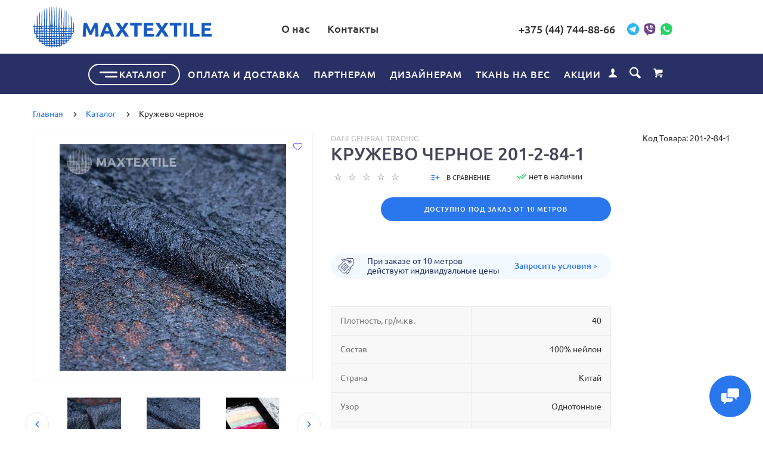

--- FILE ---
content_type: text/html; charset=utf-8
request_url: https://maxtextile.by/katalog/kruzhevo-chernoe-152/
body_size: 66352
content:
<!doctype html>
<html dir="ltr" lang="ru">
	<head>
		<meta charset="utf-8">
		<meta name="cmsmagazine" content="f9a09008321849c9b155839929b004be" />
		<meta property="og:image" content="https://maxtextile.by/max_facebook.jpg"/> 
		<meta http-equiv="x-ua-compatible" content="ie=edge">
		<base href="https://maxtextile.by/" />
 
		<title>Кружево черное 201-2-84-1 купить в Минске оптом</title>
 
		<meta name="description" content="Кружево черное 201-2-84-1 в Минске. Оптовая цена - 0.00  Кружевное полотно предназначено для изготовления легкой женской одежды (платья, блузки, бомберы), а также для изготовления отдельных элементов (рукава, верхний слой юбки) .">
 
 
		<meta name="keywords" content= "Кружево черное">
 
 
		<meta name="google-site-verification" content="pplHw2dv4ceJGnIupzxDaVgevCP2OGvYZ7GVItns6hM">
 
 
		<meta name="yandex-verification" content="e0459c5b9e637777">
 
		<meta name="viewport" content="width=device-width, initial-scale=1">
		<meta name="format-detection" content="telephone=no">
		<meta name="MobileOptimized" content="320">
		
 
		<link rel="apple-touch-icon" sizes="180x180" href="https://maxtextile.by/image/catalog/Favicon_maxtextile_120x120.png">
 
 
		<link rel="icon" type="image/png" href="https://maxtextile.by/image/catalog/Favicon_maxtextile_120x120.png" sizes="32x32">
 
 
		<link rel="icon" type="image/png" href="https://maxtextile.by/image/catalog/Favicon_maxtextile_120x120.png" sizes="16x16">
 
 
		<link rel="stylesheet" href="catalog/view/theme/lightshop/css/widgets.css?v2.1.0">
		<link rel="stylesheet" href="catalog/view/theme/lightshop/css/bootstrap.min.css?v2.1.0"> 
		 
 
		<link href="catalog/view/javascript/jquery/datetimepicker/bootstrap-datetimepicker.min.css" type="text/css" rel="stylesheet" media="screen">
 
		<link rel="stylesheet" href="catalog/view/theme/lightshop/css/main.css?v2.1.0">
 
 
<style>
 
 
 
 
 
 

button--transparent, .btn--transparent, button[disabled]:hover.btn--transparent {
    background: #D2000F;
    border: 1px solid;
    border-color: #D2000F;
    color: #fff;
}
@media (min-width: 1200px) {
  .header__call.header__call--v2 {
    margin-left: 154px
  }
} 
	

</style>
 
		<link href="https://maxtextile.by/katalog/kruzhevo-chernoe-152/" rel="canonical">
 
		<link href="https://maxtextile.by/image/catalog/cart.png" rel="icon">
 
 
		<!-- Scripts load -->
		<script src="catalog/view/javascript/theme_lightshop/jquery-2.2.4.min.js?v2.1.0"></script>
		<script src="catalog/view/javascript/theme_lightshop/jquery-ui.min.js?v2.1.0"></script>
		<script src="catalog/view/javascript/theme_lightshop/widgets.js?v2.1.0"></script>
<script src="catalog/view/javascript/theme_lightshop/bootstrap.min.js?v2.1.0"></script> 

 
		<script src="catalog/view/javascript/jquery/datetimepicker/moment/moment.min.js"></script>
 
		<script src="catalog/view/javascript/jquery/datetimepicker/moment/moment-with-locales.min.js"></script>
 
		<script src="catalog/view/javascript/jquery/datetimepicker/bootstrap-datetimepicker.min.js"></script>
 
		<script src="catalog/view/javascript/theme_lightshop/functions.js?v2.1.0"></script>
 

 
 
		<meta property="og:title" content="Кружево черное 201-2-84-1 купить в Минске оптом " />
		<meta property="og:type" content="website">
		<meta property="og:url" content="https://maxtextile.by/katalog/kruzhevo-chernoe-152/">
 
		<meta property="og:image" content="https://maxtextile.by/image/cache/cache/1-1000/152/main/7d6c-Image114-0-1-380x380.jpg">
 
		<meta property="og:site_name" content="maxtextile">
 
		<meta name="theme-color" content="#ffffff">
 
 
	</head>
	<body >
 

<div style="position: absolute;	left: -9999px;">

<svg xmlns="http://www.w3.org/2000/svg" xmlns:xlink="http://www.w3.org/1999/xlink"><symbol viewBox="0 0 20 20" id="add-to-list"><path d="M19.4 9H16V5.6c0-.6-.4-.6-1-.6s-1 0-1 .6V9h-3.4c-.6 0-.6.4-.6 1s0 1 .6 1H14v3.4c0 .6.4.6 1 .6s1 0 1-.6V11h3.4c.6 0 .6-.4.6-1s0-1-.6-1zm-12 0H.6C0 9 0 9.4 0 10s0 1 .6 1h6.8c.6 0 .6-.4.6-1s0-1-.6-1zm0 5H.6c-.6 0-.6.4-.6 1s0 1 .6 1h6.8c.6 0 .6-.4.6-1s0-1-.6-1zm0-10H.6C0 4 0 4.4 0 5s0 1 .6 1h6.8C8 6 8 5.6 8 5s0-1-.6-1z"/></symbol><symbol viewBox="0 0 18.3 11" id="arrow-long-right"><path d="M13 11V7.5H0v-4h13V0l5.3 5.5L13 11z"/></symbol><symbol viewBox="0 0 291.9 426.1" id="bill"><path d="M116.54 2.05l-2.65 2.1-.25 54.65-.25 54.7-9.5.55c-14.15.9-21.7 5.5-27.2 16.75l-3.3 6.65-.3 19.65-.35 19.65-8.35.45c-22.15 1.15-30.6 11.45-31.5 38.3l-.5 16-5.7.7c-10.3 1.3-18.25 7.05-23.55 17.1l-2.75 5.2-.35 26c-1.25 94.5 27.4 136.95 97.55 144.6 31.55 3.4 50.35-2 67.9-19.5 18.05-18.05 20.2-25.5 21.1-74.35l.6-31.25h48.8c51.55 0 52.7-.1 54.8-4.65 1.9-4.15 1.55-287.6-.35-291.3-2.2-4.2 1.15-4.05-88-4.05-82.65 0-83.3 0-85.9 2.05zm135 18.05c.35 9.1 9.05 18.95 18.15 20.45 2.05.35 4.25.8 4.95 1 1 .3 1.25 23.15 1.25 109.9V261h-2.75c-9.35.05-19.3 9.35-21.7 20.25l-.6 2.75h-63.95l-.15-36.25c-.2-52.3-.25-54.4-2.65-60.5l-2-5.25h2.65c9.95-.05 18.5-7.3 22.25-18.9l2.3-7.1h11.8c10.55 0 11.8.2 11.8 1.75 0 2.6-4.3 11.3-7.35 14.9-3.4 4-3.5 3.55 2.5 7.95l5.15 3.8 3.8-4.3c4.1-4.55 7.6-12.7 8.55-19.7l.6-4.3 5.65-.3 5.6-.3.3-4.7.3-4.7-5.7-.3-5.75-.3-1.35-5.9c-3.05-13.45-11.5-20.6-24.3-20.6-11.9 0-18.35 5.85-23.05 21l-1.7 5.5-10.65.3c-8.1.2-10.6-.05-10.6-1 0-1.9 5.6-13.45 6.9-14.25.6-.35 1.1-1.05 1.1-1.5 0-.9-9.25-8.05-10.35-8.05-1.75 0-8.25 12-9.75 17.85l-1.65 6.65-5.7.3-5.65.3.3 4.7.3 4.7 5.45.5c5.45.5 5.5.55 6.3 4.4.95 4.7.75 4.95-2.6 3.65-8-3.05-17.2-2.25-27.9 2.4-1.65.7-1.75-2.6-1.75-62.35V41h2.75c9.4-.1 20.1-11.1 20.5-21.05l.15-3.95h98.1l.15 4.1zm-138.3 156.55c.35 25.7.65 63.2.65 83.45v36.75l2.65 2.1c3.65 2.85 7 2.6 10.45-.85l2.9-2.95v-49.8c0-31.2.4-51.25 1.05-53.55 4.95-17.8 31.1-17.35 37.9.6 1.8 4.7 1.55 164.4-.3 174.3-5.55 30.65-30.15 46.1-67.3 42.35-61.2-6.15-84.6-39.8-84.8-122.05-.05-34.3 1.15-38.1 12.4-38.4l3.55-.1.55 20.5c.3 11.25.65 20.6.75 20.7 1.35 1.55 6.7 3.2 8.7 2.7 6.55-1.65 6.5-1.4 6.5-46.65 0-50.85.15-51.3 17.1-52.5l6.9-.5v32.35c.05 34.8.25 36.3 5.15 38.65 3.25 1.55 8.35 0 10.1-3.1.95-1.65 1.25-16.3 1.25-61.15 0-57.2.05-59.1 2-62.4 2.85-4.8 7.7-7.1 15.05-7.1h6.1l.7 46.65zm116.25-39.25c2.1 2.1 3.4 4.4 3.4 6v2.6h-9.95c-11.05 0-11.45-.2-9.55-4.7 3.45-8.15 10.2-9.8 16.1-3.9zm-36.6 19.85c-.05 8.35-11.85 12.25-16.3 5.4-4.1-6.3-3.75-6.65 6.75-6.65 6.95 0 9.55.35 9.55 1.25z"/></symbol><symbol viewBox="0 0 27 26" id="burger"><defs><clipPath id="ada"><path d="M18 75h21a3 3 0 0 1 3 3v19a3 3 0 0 1-3 3H18a3 3 0 0 1-3-3V78a3 3 0 0 1 3-3z" fill="#fff"/></clipPath></defs><path d="M18 75h21a3 3 0 0 1 3 3v19a3 3 0 0 1-3 3H18a3 3 0 0 1-3-3V78a3 3 0 0 1 3-3z" fill="none" stroke-dasharray="0" stroke="#2a77ed" stroke-miterlimit="50" stroke-width="2" clip-path="url(#a&quot;)" transform="translate(-15 -74)"/><path d="M8 9.999v-1h11v1zm0 4v-1h6.602v1zm0 4v-1h11v1z" fill="#2a77ed"/></symbol><symbol viewBox="0 0 18 18" id="calendar"><path d="M16 2h-1v2h-3V2H6v2H3V2H2C.9 2 0 2.9 0 4v12c0 1.1.9 2 2 2h14c1.1 0 2-.9 2-2V4c0-1.1-.9-2-2-2zm0 14H2V8h14v8zM5.5 0h-2v3.5h2V0zm9 0h-2v3.5h2V0z"/></symbol><symbol viewBox="0 0 5.2 9.2" id="chevron-small-left"><path d="M5 8c.3.3.3.7 0 1-.3.3-.7.3-1 0L.2 5.1c-.3-.3-.3-.7 0-1L4 .2c.3-.3.7-.3 1 0 .3.3.3.7 0 1L1.9 4.6 5 8z"/></symbol><symbol viewBox="0 0 16.8 16.8" id="cog"><path d="M15.2 8.4c0-1 .6-1.9 1.6-2.4-.2-.6-.4-1.1-.7-1.7-1.1.3-2-.1-2.7-.9-.7-.7-1-1.6-.7-2.7C12.2.4 11.6.2 11 0c-.6 1-1.6 1.6-2.6 1.6S6.3 1 5.8 0c-.6.2-1.2.4-1.7.7.3 1.1.1 2-.7 2.7-.7.7-1.6 1.2-2.7.9C.4 4.8.2 5.4 0 6c1 .6 1.6 1.4 1.6 2.4S1 10.5 0 11c.2.6.4 1.1.7 1.7 1.1-.3 2-.1 2.7.7.7.7 1 1.6.7 2.7.5.3 1.1.5 1.7.7.6-1 1.6-1.6 2.6-1.6s2.1.6 2.6 1.6c.6-.2 1.1-.4 1.7-.7-.3-1.1-.1-2 .7-2.7.7-.7 1.6-1.2 2.7-.9.3-.5.5-1.1.7-1.7-1-.5-1.6-1.4-1.6-2.4zm-6.8 3.7c-2 0-3.7-1.6-3.7-3.7 0-2 1.6-3.7 3.7-3.7 2 0 3.7 1.6 3.7 3.7 0 2-1.7 3.7-3.7 3.7z"/></symbol><symbol viewBox="0 0 20 14" id="credit-card"><path d="M18 0H2C.9 0 0 .9 0 2v10c0 1.1.9 2 2 2h16c1.1 0 2-.9 2-2V2c0-1.1-.9-2-2-2zm0 12H2V6h16v6zm0-9H2V2h16v1zM4 8.1v.6h.6v-.6H4zm3.6 1.2v.6h1.2v-.6h.6v-.6h.6v-.6H8.8v.6h-.6v.6h-.6zm2.4.6v-.6h-.6v.6h.6zm-3 0v-.6H5.8v.6H7zm.6-1.2h.6v-.6H7v1.2h.6v-.6zm-2.4.6h.6v-.6h.6v-.6H5.2v.6h-.6v.6H4v.6h1.2v-.6z"/></symbol><symbol viewBox="0 0 900.000000 900.000000" id="cross"><g transform="matrix(.1 0 0 -.1 0 900)"><path d="M4123 [base64] 0-870 19-205 73-514 114-665 7-25 21-74 30-110 34-125 124-389 175-510 75-179 241-510 276-551 8-8 14-19 14-23 0-5 14-28 30-53 17-24 30-46 30-48 0-8 154-231 214-310 143-188 240-299 416-475 129-130 239-230 380-343 30-25 216-162 232-172 9-5 51-34 93-62 41-29 77-53 80-53 2 0 24-13 48-30 25-16 48-30 53-30 4 0 15-6 23-14 41-35 372-201 551-276 122-51 376-138 510-175 36-9 85-23 110-30 151-41 460-95 665-114 143-14 727-14 870 0 205 19 514 73 665 114 25 7 74 21 110 30 134 37 388 124 510 175 179 75 510 241 551 276 8 8 19 14 23 14 5 0 28 14 53 30 24 17 46 30 48 30 13 0 309 209 405 287 259 208 521 470 720 719 84 105 290 395 290 409 0 2 14 24 30 48 17 25 30 48 30 53 0 4 6 15 14 23 35 41 201 372 276 551 46 110 143 386 160 455 4 17 18 66 30 110 33 117 52 202 60 270 5 33 13 78 19 100 15 58 33 195 40 305 7 96 15 125 32 115 5-4 9 138 9 365 0 245-3 369-10 365-17-10-30 42-30 118-1 40-7 101-15 137s-14 84-15 108c0 23-7 59-15 79-8 19-15 53-15 74 0 37-6 67-47 224-52 201-135 453-203 615-76 183-240 509-276 551-8 8-14 20-14 26 0 5-13 29-30 51-16 23-30 44-30 47 0 8-152 228-214 310-79 104-127 163-241 295-39 45-310 316-355 355-132 114-191 162-295 241-82 62-302 214-310 214-3 0-24 14-47 30-22 17-45 30-49 30s-27 12-51 28c-69 44-76 47-223 120-242 121-486 221-660 272-207 61-364 102-445 116-14 3-59 11-100 19-122 23-269 44-365 52-63 6-89 12-87 21 1 9-77 12-368 12s-369-3-367-12zm792-584c167-21 309-43 380-59 166-39 244-59 400-105 51-15 119-40 137-50 10-6 23-10 30-10 33 0 399-168 550-253 349-197 636-421 927-721 261-271 470-565 658-926 59-115 183-396 183-417 0-7 4-21 10-31 10-18 35-86 50-137 91-308 126-476 165-781 22-169 22-692 0-853-43-316-79-488-165-776-15-53-40-119-50-137-6-10-10-24-10-31s-29-80-64-162c-139-321-282-567-494-850-63-84-105-134-217-261-29-34-152-157-211-214-227-216-493-413-767-569-155-87-531-261-567-261-9 0-20-4-25-8-11-10-178-66-265-89-249-66-404-96-665-128-152-19-663-22-785-5-41 6-100 13-130 16-134 12-357 58-580 117-87 23-254 79-265 89-5 4-16 8-25 8-36 0-400 168-567 262-238 134-477 306-709 513-285 254-586 631-783 978-90 161-261 530-261 564 0 7-4 21-10 31-22 38-65 176-113 362-46 180-72 324-102 557-22 171-22 690 0 852 25 184 46 311 61 376 41 177 58 244 104 400 15 51 40 119 50 137 6 10 10 23 10 30 0 33 168 399 253 550 359 637 875 1152 1515 1515 148 83 516 253 550 253 7 0 20 4 30 10 18 10 86 35 137 50 156 46 234 66 400 105 57 13 150 28 345 56 200 29 664 31 885 3z"/><path d="M5825 6171c-16-4-46-16-65-26s-307-290-640-622c-333-333-613-609-622-614-15-8-116 89-613 586-328 327-613 606-633 619-20 14-63 32-94 42-54 16-60 16-120 0-117-32-182-97-214-214-16-60-16-66 0-120 10-31 28-73 40-92 13-19 292-304 620-632 512-511 596-600 587-615-5-10-280-289-610-619-666-667-651-648-651-774 0-81 23-134 83-194 59-59 123-86 202-86 119 0 114-4 777 660 329 329 606 601 614 604 12 4 181-159 608-585 325-325 605-603 623-616 44-34 147-65 189-57 132 25 209 92 248 217 18 56 18 62 1 123-9 35-30 82-46 103-15 22-294 305-618 630-405 405-589 595-585 605 3 8 279 289 614 623 411 412 615 623 631 653 19 37 23 60 23 130 0 74-4 91-27 130-54 92-127 139-224 145-37 2-81 1-98-4z"/></g></symbol><symbol viewBox="0 0 17.2 17.2" id="direction"><path d="M17 .2c-.6-.6-1.1 0-3 .9C8.8 3.6 0 8.5 0 8.5l7.6 1.1 1.1 7.6s5-8.8 7.4-13.9C17 1.4 17.5.8 17 .2zm-1.9 2L9.6 12.4l-.5-4.6 6-5.6z"/></symbol><symbol viewBox="0 0 18.4 4.4" id="dots-three-horizontal"><path d="M9.2 0C8 0 7 1 7 2.2s1 2.2 2.2 2.2 2.2-1 2.2-2.2S10.4 0 9.2 0zm-7 0C1 0 0 1 0 2.2s1 2.2 2.2 2.2 2.2-1 2.2-2.2S3.4 0 2.2 0zm14 0C15 0 14 1 14 2.2s1 2.2 2.2 2.2 2.2-1 2.2-2.2-1-2.2-2.2-2.2z"/></symbol><symbol viewBox="0 0 20 11.2" id="eye"><path d="M10 0C3.4 0 0 4.8 0 5.6c0 .8 3.4 5.6 10 5.6s10-4.8 10-5.6C20 4.8 16.6 0 10 0zm0 9.9C7.5 9.9 5.6 8 5.6 5.6s2-4.3 4.4-4.3 4.4 1.9 4.4 4.3-1.9 4.3-4.4 4.3zm0-4.3c-.4-.4.7-2.2 0-2.2-1.2 0-2.2 1-2.2 2.2s1 2.2 2.2 2.2c1.2 0 2.2-1 2.2-2.2 0-.5-1.9.4-2.2 0z"/></symbol><symbol viewBox="0 0 18 18" id="facebook"><path d="M16 0H2C.9 0 0 .9 0 2v14c0 1.1.9 2 2 2h7v-7H7V8.5h2v-2c0-2.2 1.2-3.7 3.8-3.7h1.8v2.6h-1.2c-1 0-1.4.7-1.4 1.4v1.7h2.6L14 11h-2v7h4c1.1 0 2-.9 2-2V2c0-1.1-.9-2-2-2z"/></symbol><symbol viewBox="0 0 18 17.6" id="google"><path d="M.9 4.4c0 1.5.5 2.6 1.5 3.2.8.5 1.7.6 2.2.6h.3s-.2 1 .6 2c-1.3 0-5.5.3-5.5 3.7 0 3.5 3.9 3.7 4.6 3.7H4.9c.5 0 1.8-.1 3-.6 1.5-.8 2.3-2.1 2.3-3.9 0-1.8-1.2-2.8-2.1-3.6-.5-.5-1-.9-1-1.3s.3-.7.8-1.1c.7-.6 1.3-1.4 1.3-3.1C9.2 2.5 9 1.6 7.8.9c.2 0 .6-.1.8-.1.6-.1 1.6-.2 1.6-.7V0H5.6S.9.2.9 4.4zm7.5 9c.1 1.4-1.1 2.4-2.9 2.6-1.8.1-3.3-.7-3.4-2.1 0-.7.3-1.3.8-1.9.6-.5 1.4-.9 2.3-.9h.3c1.6 0 2.8 1 2.9 2.3zm-1.2-10C7.6 5 6.9 6.7 5.9 7h-.4c-1 0-2-1-2.3-2.4-.2-.8-.2-1.5 0-2.1.2-.6.6-1.1 1.2-1.2.1 0 .3-.1.4-.1 1.1 0 1.9.5 2.4 2.2zM15 6.8v-3h-2v3h-3v2h3v3h2v-3h3v-2h-3z"/></symbol><symbol viewBox="0 0 293.1 211" id="hanger"><path d="M138.24 1c-16.55 4.2-28.05 18.75-28.2 35.5-.05 9.65 1.75 13.5 6.35 13.5 4.25 0 5-1.7 4.85-11.05-.3-18.25 13.9-30.85 30.5-27.05 27.9 6.3 26.3 45.55-2 50.15-8.45 1.35-8.7 1.85-9.1 17.25l-.35 13.2-27.1 16.5c-27.9 16.95-76.9 47.05-93.65 57.55-23 14.4-26.1 31.9-7.15 41.2l5.6 2.75h257l5.85-2.85c18.85-9.3 15.75-26.65-7.4-41.1-17.95-11.25-66.6-41.1-93.7-57.55l-27.2-16.5v-9.6l-.05-9.6 4.25-1.25c21.65-6.3 32.4-30.5 22.7-50.95-7-14.9-25.7-24-41.2-20.1zm57.25 130.55c68.35 41.8 81.75 50.3 84 53.2 4.3 5.4 1.2 12-6.6 14.15-5.45 1.5-247.35 1.5-252.8 0-7.85-2.15-10.9-8.75-6.6-14.2 2.2-2.75 21.85-15.2 82.5-52.15 21.45-13.1 41.45-25.3 44.45-27.2 3.05-1.85 5.75-3.35 6.1-3.35s22.35 13.3 48.95 29.55z"/></symbol><symbol viewBox="0 0 17.2 14" id="heart"><path d="M15.8 1.2c-1.7-1.5-4.4-1.5-6.1 0l-1.1 1-1.1-1C5.8-.3 3.1-.3 1.4 1.2c-1.9 1.7-1.9 4.5 0 6.2L8.6 14l7.2-6.6c1.9-1.7 1.9-4.5 0-6.2z"/></symbol><symbol viewBox="0 0 18 18" id="instagram"><path d="M17.946 5.29a6.606 6.606 0 0 0-.418-2.185 4.412 4.412 0 0 0-1.039-1.594A4.412 4.412 0 0 0 14.895.472a6.606 6.606 0 0 0-2.184-.418C11.75.01 11.444 0 9 0S6.25.01 5.29.054a6.606 6.606 0 0 0-2.185.418A4.412 4.412 0 0 0 1.51 1.511 4.412 4.412 0 0 0 .472 3.105a6.606 6.606 0 0 0-.418 2.184C.01 6.25 0 6.556 0 9s.01 2.75.054 3.71a6.606 6.606 0 0 0 .418 2.185 4.412 4.412 0 0 0 1.039 1.594 4.411 4.411 0 0 0 1.594 1.039 6.606 6.606 0 0 0 2.184.418C6.25 17.99 6.556 18 9 18s2.75-.01 3.71-.054a6.606 6.606 0 0 0 2.185-.418 4.602 4.602 0 0 0 2.633-2.633 6.606 6.606 0 0 0 .418-2.184C17.99 11.75 18 11.444 18 9s-.01-2.75-.054-3.71zm-1.62 7.347a4.978 4.978 0 0 1-.31 1.67 2.98 2.98 0 0 1-1.708 1.709 4.979 4.979 0 0 1-1.671.31c-.95.043-1.234.052-3.637.052s-2.688-.009-3.637-.052a4.979 4.979 0 0 1-1.67-.31 2.788 2.788 0 0 1-1.036-.673 2.788 2.788 0 0 1-.673-1.035 4.978 4.978 0 0 1-.31-1.671c-.043-.95-.052-1.234-.052-3.637s.009-2.688.052-3.637a4.979 4.979 0 0 1 .31-1.67 2.788 2.788 0 0 1 .673-1.036 2.788 2.788 0 0 1 1.035-.673 4.979 4.979 0 0 1 1.671-.31c.95-.043 1.234-.052 3.637-.052s2.688.009 3.637.052a4.979 4.979 0 0 1 1.67.31 2.788 2.788 0 0 1 1.036.673 2.788 2.788 0 0 1 .673 1.035 4.979 4.979 0 0 1 .31 1.671c.043.95.052 1.234.052 3.637s-.009 2.688-.052 3.637zM9 4.378A4.622 4.622 0 1 0 13.622 9 4.622 4.622 0 0 0 9 4.378zM9 12a3 3 0 1 1 3-3 3 3 0 0 1-3 3zm5.884-7.804a1.08 1.08 0 1 1-1.08-1.08 1.08 1.08 0 0 1 1.08 1.08z"/></symbol><symbol viewBox="0 0 297.2 275.4" id="like"><path d="M141.5 2.18c-17.4 6.2-18.75 8.65-18.55 34.6.2 30.7-2.9 40.05-19.45 58.6-25.65 28.75-60.5 46-92.8 46.05-4.8 0-6.2.4-8.25 2.45L0 146.33v53.95c0 48.25.15 54 1.6 54.55.85.35 15.05.6 31.55.6 34.2 0 32.6-.35 41 8.8 2.95 3.2 6.95 6.9 8.85 8.25l3.5 2.45h153l5.65-2.3c13.9-5.6 20.35-14.45 20.35-27.9 0-7.6.2-8.3 2.35-9.5 11-5.85 18.8-24.1 16.2-37.7l-1.05-5.4 4.1-4.4c7.5-8.15 10.85-19.6 8.85-30.45-1.1-6.1-4.9-15.1-6.95-16.35-.6-.35-.05-1.9 1.45-3.85 9.7-12.7 8.8-29-2.15-38.6-7.95-7-8.25-7.05-57.9-7.05-24.35 0-44.5-.35-44.75-.8-.3-.4-.05-4.35.55-8.75 7.45-55.75-12.5-91.25-44.7-79.7zm18.3 13.65c5.85 3.05 9.25 8.65 12.3 20.4 3.15 11.9 2.75 24.55-1.7 58.8-1.25 9.8-4.1 9.3 53.5 9.6 45.25.25 49.9.45 52.85 2.05 9.8 5.35 9.15 18.2-1.25 25.55-2.45 1.75-4.5 3.85-4.5 4.7 0 1.3-3.95 1.5-31.35 1.5-35.1 0-36.65.3-36.65 7 0 6.9 1.05 7.1 41.4 6.95l36.05-.1 1.2 3.35c2.1 5.75 1.6 11.95-1.4 17.85l-2.75 5.45-35.35.5-35.35.5-1.9 2.35c-2.5 3.1-2.4 6 .25 8.85l2.2 2.3h61.45l1.1 3.15c3.35 9.55-3.3 27.85-8.95 24.8-1.05-.55-12.9-.95-27.25-.95-28.75 0-30.05.3-30.05 7 0 6.5 1.8 7 25.3 7h20.75l1.75 3.9c2.45 5.45 1.35 11.2-3.1 16.15-6.45 7.15-4.05 6.95-84.95 6.95H91.15l-8.35-8.35c-11.6-11.6-11.7-11.65-43.5-11.65H14v-85.95l2.25-.4c1.25-.25 7.2-1.2 13.25-2.15 34.9-5.4 71.8-28.9 92.3-58.75 12.3-17.9 14.15-24.85 14.2-52.35 0-23.4-.2-22.7 7.05-25.8 4.4-1.95 13.25-2 16.75-.2z"/></symbol><symbol viewBox="0 0 20 20" id="list"><path d="M14.4 9H8.6c-.552 0-.6.447-.6 1s.048 1 .6 1h5.8c.552 0 .6-.447.6-1s-.048-1-.6-1zm2 5H8.6c-.552 0-.6.447-.6 1s.048 1 .6 1h7.8c.552 0 .6-.447.6-1s-.048-1-.6-1zM8.6 6h7.8c.552 0 .6-.447.6-1s-.048-1-.6-1H8.6c-.552 0-.6.447-.6 1s.048 1 .6 1zM5.4 9H3.6c-.552 0-.6.447-.6 1s.048 1 .6 1h1.8c.552 0 .6-.447.6-1s-.048-1-.6-1zm0 5H3.6c-.552 0-.6.447-.6 1s.048 1 .6 1h1.8c.552 0 .6-.447.6-1s-.048-1-.6-1zm0-10H3.6c-.552 0-.6.447-.6 1s.048 1 .6 1h1.8c.552 0 .6-.447.6-1s-.048-1-.6-1z"/></symbol><symbol viewBox="0 0 10 16" id="location-pin"><path d="M5 0C2.2 0 0 2.2 0 5c0 4.8 5 11 5 11s5-6.2 5-11c0-2.8-2.2-5-5-5zm0 7.8c-1.5 0-2.7-1.2-2.7-2.7S3.5 2.4 5 2.4c1.5 0 2.7 1.2 2.7 2.7S6.5 7.8 5 7.8z"/></symbol><symbol viewBox="0 0 15.8 15.8" id="magnifying-glass"><path d="M15.4 13.4l-3.8-3.8c.6-.9.9-2 .9-3.2C12.6 3 9.6 0 6.2 0S0 2.8 0 6.2c0 3.4 3 6.4 6.4 6.4 1.1 0 2.2-.3 3.1-.8l3.8 3.8c.4.4 1 .4 1.3 0l.9-.9c.5-.5.3-1-.1-1.3zM1.9 6.2c0-2.4 1.9-4.3 4.3-4.3s4.5 2.1 4.5 4.5-1.9 4.3-4.3 4.3-4.5-2.1-4.5-4.5z"/></symbol><symbol viewBox="0 0 18 12" id="mail"><path d="M.6 1.3c.5.3 7.2 3.9 7.5 4 .2.1.5.2.9.2.3 0 .7-.1.9-.2s7-3.8 7.5-4c.5-.3.9-1.3 0-1.3H.5c-.9 0-.4 1 .1 1.3zm17 2.2c-.6.3-7.4 3.8-7.7 4s-.6.2-.9.2-.6 0-.9-.2C7.8 7.3 1 3.8.4 3.5c-.4-.2-.4 0-.4.2V11c0 .4.6 1 1 1h16c.4 0 1-.6 1-1V3.7c0-.2 0-.4-.4-.2z"/></symbol><symbol viewBox="0 0 20 19" id="l-map"><path d="M19.4 3.1l-6-3c-.3-.1-.6-.1-.9 0L6.9 2.9 1.3 1.1C1 .9.7 1 .4 1.2c-.2.2-.4.5-.4.8v13c0 .4.2.7.6.9l6 3c.1.1.2.1.4.1s.3 0 .4-.1l5.6-2.8 5.6 1.9c.3.1.6 0 .9-.1.3-.2.4-.5.4-.8V4c.1-.4-.1-.7-.5-.9zM8 4.6l4-2v11.8l-4 2V4.6zM2 3.4l4 1.3v11.7l-4-2v-11zm16 12.2l-4-1.3V2.6l4 2v11z"/></symbol><symbol viewBox="0 0 900.000000 855.000000" id="menu"><g transform="matrix(.1 0 0 -.1 0 855)"><path d="M820 8536c0-9-16-17-42-21-88-14-243-78-315-131-17-13-36-24-40-24-29 0-283-273-283-304 0-3-13-27-28-53-16-26-31-57-34-68-4-11-16-45-27-75-54-140-51 79-51-3595C0 697-1 823 40 694c19-57 52-131 94-209 31-56 134-181 202-244 43-39 81-71 85-71 5 0 27-13 51-28C566 79 661 40 780 14c98-21 7322-21 7420 0 119 26 214 65 308 128 24 15 46 28 51 28 27 0 281 274 281 304 0 3 13 27 28 53 16 26 31 57 34 68 4 11 18 52 32 90 14 39 26 82 26 97 0 37 10 58 26 58 12 0 14 504 14 3425s-2 3425-14 3425c-16 0-26 21-26 58 0 15-12 59-26 97-14 39-28 79-32 90-3 11-18 42-34 68-15 26-28 50-28 53 0 31-254 304-283 304-4 0-23 11-40 24-72 53-227 117-314 131-27 4-43 12-43 21 0 12-516 14-3670 14s-3670-2-3670-14zm7320-345c227-68 407-234 472-436 9-28 22-68 30-90 17-54 25-6657 7-6745-27-135-38-166-92-262-87-155-235-268-412-315-67-17-204-18-3655-18s-3588 1-3655 18c-177 47-325 160-412 315-54 95-64 125-92 261-16 76-16 6616 0 6692 28 136 38 166 92 261 68 121 164 208 304 277 32 16 74 31 93 35 19 3 53 10 75 15 23 5 1581 8 3620 7 2961-1 3588-4 3625-15z"/><path d="M2694 5757c-2-7-3-82-2-167l3-155 1819-3c1449-2 1821 0 1828 10 9 15 11 289 2 312-6 15-176 16-1825 16-1478 0-1821-2-1825-13zM2694 4397c-2-7-3-82-2-167l3-155h2180l3 159c2 121-1 161-10 168-7 4-498 8-1091 8-872 0-1079-2-1083-13zM2697 3043c-9-8-9-306-1-327 6-15 175-16 1814-16 1631 0 1810 2 1824 16 13 13 16 42 16 163 0 101-4 151-12 159-9 9-428 12-1823 12-997 0-1815-3-1818-7z"/></g></symbol><symbol viewBox="0 0 874.9 710.4" id="open"><g transform="matrix(.1 0 0 -.1 0 732)"><path d="M3433.6 7318.4c-108-20-136-28-177-51-107-61-175-144-213-260-17-53-17-167 0-247 6-29-32-68-994-1028-551-549-999-1002-996-1007s24-3 48 5c40 12 109 31 222 61 122 32 173 46 221 59 28 8 59 15 69 15 12 0 336 317 835 815 449 448 822 815 829 815s41-7 75-16c153-40 291-1 409 117l70 70 46-14c43-14 100-29 231-64 72-19 148-40 213-57 28-8 81-22 117-31 36-10 85-23 110-30 42-12 110-30 225-60 107-28 182-48 225-60 25-8 74-21 110-30s88-23 115-31c28-7 75-20 105-28 136-35 188-49 230-61 25-7 74-20 110-29 145-38 266-71 331-92 58-18 93-18 150 0 84 25 177 51 334 92 155 40 199 58 163 68-7 2-42 11-78 21-36 9-89 23-117 31-29 8-77 20-105 28-29 8-82 22-118 31-36 10-85 23-110 30s-74 20-110 30c-83 21-150 39-220 58-30 9-84 23-120 33-36 9-90 23-120 31s-75 20-100 28c-43 12-97 26-235 62-33 8-80 21-105 28s-74 20-110 30c-36 9-89 23-117 31-97 26-168 45-218 59-27 8-59 16-70 18-11 3-56 15-100 27s-105 29-135 37-71 19-90 23c-31 7-73 18-245 66-27 8-71 19-98 25-39 9-48 15-54 37-23 92-110 202-203 256-64 37-187 68-235 59zM7308.6 6245.[base64] 0-9-4-18-9-21-4-3-18-37-31-74-31-97-23-215 22-347 5-16 14-52 19-79 4-27 13-54 19-60 5-5 10-21 10-34s7-46 15-73 22-71 30-98 15-59 15-72c1-13 7-35 15-49s14-37 15-51c0-14 6-45 14-70 7-24 21-73 31-109 19-73 41-153 60-220 12-43 27-100 62-235 8-33 21-80 28-105s20-74 30-110c19-75 37-140 60-225 21-73 39-140 61-225 9-36 22-85 29-110 13-47 37-136 62-230 21-79 39-147 57-210 8-30 22-84 32-120 9-36 22-85 29-110s20-74 30-110c9-36 23-90 32-120 8-30 21-79 29-107 64-241 75-274 112-330 71-111 162-177 290-214 117-33 129-31 557 86 72 20 138 38 225 60 36 10 85 23 110 30 42 12 110 30 225 60 28 7 79 21 115 30 36 10 90 24 120 32s80 22 110 30 79 21 108 29c28 8 76 20 105 28 28 8 81 22 117 31 36 10 85 23 110 30 42 12 78 21 233 61 34 9 82 22 107 29 25 8 74 21 110 31 36 9 85 22 110 29s74 20 110 29c36 10 88 23 115 31 28 7 79 21 115 30 36 10 85 23 110 30s74 20 110 30c83 21 150 39 220 58 30 9 84 23 120 33 99 25 169 44 227 60 118 32 161 44 223 60 36 9 85 22 110 29s74 20 110 30c36 9 89 23 117 31 92 25 156 42 223 60 80 20 158 41 227 60 118 32 161 44 223 60 36 9 85 22 110 29s74 20 110 30c36 9 88 23 115 30 28 8 77 21 110 30 33 8 83 22 110 29 28 8 79 22 115 31s85 22 110 30c25 7 74 20 110 30 157 40 254 66 340 90 25 7 74 20 110 29 83 22 151 40 220 59 30 9 84 23 120 32 36 10 85 23 110 30 44 12 118 32 235 62 33 8 80 21 105 28s74 20 110 30c190 51 249 81 333 169 74 78 126 206 127 316 0 45-18 147-38 211-6 19-18 63-28 99-9 36-22 85-29 110-12 44-32 118-62 235-8 33-22 83-29 110-8 28-21 73-28 100-8 28-22 79-31 115-10 36-23 85-30 110-12 42-21 78-61 233-9 34-22 82-29 107-19 66-41 146-60 220-10 36-23 85-30 110s-20 72-28 105c-30 117-50 191-62 235-15 52-41 151-62 230-8 30-20 75-28 100-7 25-20 73-29 108-40 154-49 190-61 232-7 25-20 74-30 110-19 74-41 154-60 220-7 25-20 73-29 108-9 34-23 90-33 125-40 151-135 269-265 330-65 31-90 37-165 41-48 2-108 1-133-4zm175-334c46-27 65-61 90-156 10-36 23-85 30-110s20-74 29-110c10-36 23-85 31-110 12-43 28-103 62-235 8-33 21-80 28-105 13-44 24-83 59-220 10-36 23-85 31-110 7-25 20-74 30-110 40-157 66-254 90-340 7-25 20-74 30-110 16-64 29-113 59-220 8-30 22-84 32-120 9-36 22-85 29-110s20-74 30-110c9-36 23-90 32-120 22-80 59-219 88-330 10-36 23-85 30-110s20-74 30-110c9-36 23-89 31-117 8-29 21-79 30-110 8-32 22-79 30-104 18-61 [base64] 3-55 38-65 62-135 333-10 36-23 85-30 110-12 42-21 78-61 233-9 34-22 82-29 107-19 66-41 146-60 220-10 36-23 85-30 110s-20 74-29 110c-44 168-67 255-91 340-7 25-20 74-29 110-10 36-23 85-31 110-12 41-23 85-60 225-28 107-48 182-60 225-8 25-21 74-30 110s-22 85-30 110c-7 25-20 73-29 108-9 34-23 90-32 125-9 34-22 82-29 107-8 25-20 70-28 100s-22 84-31 120c-29 110-47 173-64 225-9 28-16 83-17 124v73l44 39c24 22 56 42 70 45s51 12 81 21c53 15 96 26 210 56 74 19 175 47 230 62 25 7 72 20 105 28 140 36 193 50 235 62 25 8 74 21 110 30s85 22 110 30c25 7 74 20 110 30 157 40 254 66 340 90 42 12 78 21 233 61 34 9 82 22 107 29 25 8 70 20 100 28s84 22 120 31c36 10 89 24 118 32 28 8 76 20 105 28 28 8 81 22 117 31 36 10 85 23 110 30s74 20 110 29c62 16 105 28 223 60 58 16 128 35 227 60 36 10 89 24 117 32 95 26 157 43 223 60 36 9 85 22 110 29 42 12 94 26 230 61 30 8 78 21 105 28 28 8 79 22 115 31s89 23 117 31c168 46 257 70 333 90 36 9 85 22 110 29 42 12 94 26 230 61 30 8 78 21 105 28 28 8 79 22 115 31 36 10 85 23 110 30 48 13 143 39 225 60 115 30 183 48 225 60 25 7 74 20 110 30 36 9 89 23 118 31 28 8 76 20 105 28 28 8 81 22 117 31 36 10 85 23 110 30 48 13 143 39 225 60 115 30 183 48 225 60 25 7 74 20 110 30 88 23 170 45 200 55 51 16 112 11 155-14z"/><path d="M6753.6 4775.4c-16-4-66-17-110-30-44-12-105-29-135-37s-71-19-90-22c-19-4-51-12-70-18-42-13-121-35-210-58-36-10-85-23-110-30-43-12-109-29-230-61-135-35-135-35-134-78 1-36 25-132 45-183 10-27 32-29 108-7 31 9 79 22 106 29 28 7 75 20 105 28 30 9 84 23 120 33 180 47 254 67 329 90 51 16 78 18 85 5 3-5-1-42-9-82-8-41-21-121-30-179s-23-143-30-190c-8-47-22-130-30-185-25-155-45-282-61-380-8-49-21-130-29-180-7-49-21-131-29-181-18-103-20-140-7-148 8-5 101 18 201 50 25 8 52 14 61 14s22 6 28 14c14 17 25 80 106 616 27 183 45 293 60 376 8 45 15 94 15 109 0 14 7 65 15 113 9 48 22 128 30 177 8 50 18 117 24 151 10 63 4 103-29 199-19 54-34 61-95 45zM5268.6 4430.4c-19-7-44-14-56-14-50-2-54-14-69-221-8-107-22-312-30-455s-22-357-30-475c-9-118-15-237-15-265 0-27-7-143-17-258-12-150-14-210-6-218 12-12 89 1 147 25 39 16 42 30 51 206 3 63 12 219 20 345 8 127 22 347 30 490 9 143 22 352 30 465 13 172 19 323 16 378-1 15-26 14-71-3zM3948.6 4024.4c-36-10-113-30-172-45-59-14-114-34-122-43-14-16-39-87-131-376-26-82-53-166-60-185-28-79-37-106-45-135-5-16-13-43-19-60-6-16-32-95-57-175s-54-163-63-185c-20-49-20-144 1-210 9-27 19-62 22-77 7-32 24-35 90-17 22 6 68 18 101 26 59 15 127 34 215 58 25 7 74 20 110 30 79 20 151 40 206 55 52 15 78 10 82-15 1-11 10-45 18-75 9-30 23-80 31-110 35-130 37-135 63-138 23-4 79 10 200 48l55 17-4 38c-1 22-7 50-13 65-5 14-13 43-18 65s-18 73-30 114c-23 82-19 96 33 104 74 12 139 34 148 49 5 10 3 36-7 69-8 30-19 74-25 99-14 67-26 75-91 60-29-7-70-19-91-26-21-8-42-12-47-9-10 6-32 67-55 155-10 36-23 85-30 110s-20 73-29 108c-44 169-58 222-91 342-7 25-20 74-29 110-31 116-53 175-67 177-8 0-43-7-79-18zm-100-404c18-61 41-145 67-245 15-55 29-107 59-217 9-32 23-79 31-105 19-61 14-102-12-106-11-1-44-9-72-17-73-21-146-41-223-60-36-9-82-23-104-31-58-20-69-5-42 58 8 18 23 62 35 98 22 70 37 115 56 170 7 19 22 64 34 100 22 71 37 117 56 170 7 19 28 83 47 142 18 59 37 106 42 105 5-2 16-30 26-62zM2218.6 3585.4c-222-54-361-136-492-290-26-30-48-60-48-66s-7-17-15-24-15-24-15-39c0-22 14-36 96-89 52-34 98-62 102-62s18 17 32 38c89 134 194 213 351 262 158 49 303 2 364-118 22-45 30-153 16-227-29-154-246-497-574-904-53-66-58-77-54-110 7-47 26-118 44-160 13-32 15-33 56-27 23 4 62 13 87 20 25 8 74 21 110 31 64 16 113 29 220 59 30 8 84 22 120 32 36 9 85 22 110 29s74 20 110 30c36 9 88 23 115 30 28 8 79 21 115 31 157 40 156 39 135 115-8 30-20 75-26 101-18 78-27 80-174 38-44-12-96-26-115-31-45-10-124-31-225-59-219-60-221-61-204-27 7 12 35 52 63 89 65 86 140 189 146 202 3 6 21 36 41 66 46 70 126 220 145 274 53 146 58 170 58 291 1 126-2 138-58 254-97 200-373 305-636 241z"/></g></symbol><symbol viewBox="0 0 16 16" id="phone"><path d="M9.2 9.2c-1.6 1.6-3.4 3.1-4.1 2.4-1-1-1.7-1.9-4-.1-2.3 1.8-.5 3.1.5 4.1 1.2 1.2 5.5.1 9.8-4.2 4.3-4.3 5.4-8.6 4.2-9.8-1-1-2.2-2.8-4.1-.5-1.8 2.3-.9 2.9.1 4 .7.7-.8 2.5-2.4 4.1z"/></symbol><symbol viewBox="0 0 15.6 20" id="pinterest"><path d="M6.4 13.2C5.9 16 5.2 18.6 3.3 20c-.6-4.2.9-7.3 1.5-10.6-1.1-1.9.2-5.8 2.6-4.9 3 1.2-2.6 7.2 1.1 7.9 3.9.8 5.5-6.8 3.1-9.2-3.5-3.5-10.1-.1-9.3 5 .2 1.2 1.5 1.6.5 3.3C.6 11.1-.1 9.3 0 7 .1 3.2 3.4.5 6.8.1c4.2-.5 8.1 1.5 8.7 5.5.6 4.5-1.9 9.3-6.4 8.9-1.2-.1-1.7-.7-2.7-1.3z"/></symbol><symbol viewBox="0 0 882.3 884.8" id="sale"><g transform="matrix(.1 0 0 -.1 0 921)"><path d="M4789 9193.8c-99-20-183-43-230-60-63-25-166-77-177-90-6-7-14-13-19-13-4 0-36-19-71-43-473-323-525-351-659-350-44 1-101 8-127 17s-81 27-122 42c-269 92-673 109-960 41-62-15-87-22-175-54-59-22-223-103-275-137-174-114-337-281-465-476-68-104-148-267-200-410-65-180-135-509-135-637 0-52-4-66-26-92-14-17-30-31-35-31-14 0-279-188-394-280-162-128-344-313-441-445-137-189-200-323-260-555-24-93-24-396 0-500 51-226 113-368 253-574 197-291 233-345 262-397 61-108 61-109 45-200-8-45-19-100-25-123-12-46-34-134-54-216-7-30-20-82-29-115-75-295-58-622 46-900 53-141 92-211 191-343 153-204 378-374 668-506 216-98 570-187 868-218 19-2 43-31 105-123 201-298 385-517 570-679 89-78 202-161 264-193 176-93 269-127 436-158 69-13 122-16 245-12 324 12 517 79 816 286 251 175 335 229 419 270l81 41 70-16c82-18 147-34 363-88 148-38 248-55 422-71 83-8 324 17 435 45 76 19 186 60 275 102 191 91 415 284 536 461 175 257 288 530 358 867 16 78 44 263 49 315 2 32-7 24 342 280 75 55 146 109 158 120s45 38 72 60c88 69 229 217 306 320 121 163 200 337 243 540 15 67 17 117 13 305-3 157-9 243-20 285-50 195-136 368-322 650-78 117-157 252-189 319-23 48-27 68-22 100 15 93 34 182 79 361 85 341 102 505 72 714-31 218-84 381-178 546-118 207-315 406-542 545-77 48-293 155-340 169-16 5-61 21-100 34-143 49-430 117-497 117-15 0-61 5-102 11l-74 11-49 69c-74 106-233 320-267 360-17 20-53 62-81 94-135 157-366 357-505 438-144 83-271 131-439 167-115 24-347 26-456 3zm409-423c230-55 457-204 654-431 41-46 84-95 96-109 34-38 195-254 257-345 62-90 124-157 172-182 59-31 131-53 176-53 185 0 670-132 811-221 8-5 25-13 37-19 73-31 242-161 323-246 83-89 183-237 203-301 3-10 15-43 27-73 73-190 78-437 15-690-7-30-21-86-30-125-9-38-22-95-30-125-55-225-70-332-55-406 18-92 116-282 249-484 30-47 60-93 66-102 5-10 33-55 61-100 73-119 129-240 154-338 19-71 22-112 22-245 0-89-5-180-12-205-6-25-14-56-16-70-11-52-70-178-120-256s-174-213-279-304c-47-41-247-191-461-345-198-143-222-189-253-475-5-47-14-98-20-113-6-16-11-40-11-54 0-15-7-51-16-82-8-31-22-81-31-111-14-52-21-70-59-172-29-78-108-232-156-303-82-122-174-219-285-298-54-39-223-127-243-127-7 0-33-7-59-15-140-44-352-58-484-30-129 27-220 48-317 73-276 70-419 91-501 72-98-23-278-121-474-258-50-35-126-88-170-119-94-66-211-130-275-149-96-30-244-54-337-54-319 0-614 178-920 556-81 99-130 169-260 362-77 116-132 172-193 199-49 21-134 40-210 48-228 21-544 105-717 189-29 14-55 26-58 26-2 0-39 21-82 47-152 91-255 181-346 299-50 66-125 201-138 249-59 210-60 223-57 395 3 128 9 186 27 260 13 52 26 111 31 130 4 19 19 80 33 135 56 219 61 250 61 360v110l-49 100c-56 113-63 124-194 320-52 77-120 178-151 225-78 116-134 238-160 345-27 113-31 353-7 425 8 25 18 59 22 75 10 48 85 194 136 268 97 141 322 361 468 460 14 9 51 35 81 58 30 22 107 76 171 119 125 84 202 161 226 225 8 22 24 108 34 190 34 260 60 374 134 585 81 229 257 472 442 611 296 223 716 277 1133 144 233-74 254-78 386-73 88 4 136 11 184 27 68 24 204 88 255 121 17 11 37 23 45 27s47 29 85 55c286 199 333 229 413 268 136 67 381 89 546 50z"/><path d="M3254 6954.8c-14-2-56-9-95-15-274-42-531-226-657-470-77-150-99-244-99-424s22-275 99-424c54-105 151-218 252-294 72-54 82-60 165-100 242-115 533-115 770 0 253 122 430 344 499 625 23 96 22 302-3 399-81 315-305 558-606 657-96 32-264 56-325 46zm142-413c89-15 197-72 274-146 18-18 79-109 93-140 88-198 40-431-119-579-113-104-255-148-411-128-88 11-126 25-199 71-180 114-278 350-225 542 76 272 312 425 587 380zM6069 6573.8c-47-14-146-112-1720-1690-918-921-1678-1689-1687-1706-25-46-23-123 5-171 47-83 132-120 234-102 34 7 199 169 1716 1684 1227 1227 1683 1688 1698 1719 49 106-6 229-118 267-56 19-64 19-128-1zM5496 4265.8c-168-46-328-146-444-277-105-119-147-198-202-383-35-116-29-330 13-478 54-193 202-388 378-500 159-101 290-138 488-138 210 0 320 32 500 147 247 158 405 451 405 753 0 307-156 593-415 762-82 53-170 91-275 119-111 29-334 27-448-5zm344-383c128-34 206-84 282-180 51-64 83-130 98-202 27-128 15-218-44-339-103-208-345-321-562-263-97 26-167 65-236 132-208 202-205 524 7 724 71 67 129 99 229 127 84 23 140 23 226 1z"/></g></symbol><symbol viewBox="0 0 18 18" id="shopping-cart"><path d="M13 16c0 1.1.9 2 2 2s2-.9 2-2-.9-2-2-2-2 .9-2 2zM3 16c0 1.1.9 2 2 2s2-.9 2-2-.9-2-2-2-2 .9-2 2zm3.5-4.8L17.6 8c.2-.1.4-.3.4-.5V2H4V.4c0-.2-.2-.4-.4-.4H.4C.2 0 0 .2 0 .4V2h2l1.9 9 .1.9v1.6c0 .2.2.4.4.4h13.2c.2 0 .4-.2.4-.4V12H6.8c-1.2 0-1.2-.6-.3-.8z"/></symbol><symbol viewBox="0 0 17.6 17.6" id="star-outlined"><path d="M17.6 6.7h-6.4L8.8 0 6.4 6.7H0l5.2 3.9-1.9 6.9 5.4-4.2 5.4 4.2-1.9-6.9 5.4-3.9zm-8.8 4.8l-3 2.5L7 10.4 4.2 8.1l3.5.1 1.1-4 1.1 4 3.5-.1-2.9 2.3 1.2 3.6-2.9-2.5z"/></symbol><symbol viewBox="0 0 300.000000 120.000000" id="table"><g transform="matrix(.1 0 0 -.1 0 120)"><path d="M40 1182l-35-17V995l35-17c33-17 123-18 1460-18s1427 1 1460 18l35 17v170l-35 17c-33 17-123 18-1460 18s-1427-1-1460-18zM40 702L5 685V515l35-17c33-17 123-18 1460-18s1427 1 1460 18l35 17v170l-35 17c-33 17-123 18-1460 18S73 719 40 702zM40 222L5 205V35l35-17C73 1 163 0 1500 0s1427 1 1460 18l35 17v170l-35 17c-33 17-123 18-1460 18S73 239 40 222z"/></g></symbol><symbol viewBox="0 0 300.000000 170.000000" id="tile-five"><g transform="matrix(.1 0 0 -.1 0 170)"><path d="M0 1505v-195h390v390H0v-195zM650 1505v-195h390v390H650v-195zM1300 1505v-195h400v390h-400v-195zM1960 1505v-195h390v390h-390v-195zM2610 1505v-195h390v390h-390v-195zM0 195V0h390v390H0V195zM650 195V0h390v390H650V195zM1300 195V0h400v390h-400V195zM1960 195V0h390v390h-390V195zM2610 195V0h390v390h-390V195z"/></g></symbol><symbol viewBox="0 0 300.000000 168.000000" id="tile-four"><g transform="matrix(.05 0 0 -.05 0 168)"><path d="M0 2880v-480h960v960H0v-480zM1680 2880v-480h960v960h-960v-480zM3360 2880v-480h960v960h-960v-480zM5040 2880v-480h960v960h-960v-480zM0 480V0h960v960H0V480zM1680 480V0h960v960h-960V480zM3360 480V0h960v960h-960V480zM5040 480V0h960v960h-960V480z"/></g></symbol><symbol viewBox="0 0 300.000000 180.000000" id="tile-three"><g transform="matrix(.05 0 0 -.05 0 180)"><path d="M0 3000v-600h1200v1200H0v-600zM2400 3000v-600h1200v1200H2400v-600zM4800 3000v-600h1200v1200H4800v-600zM0 600V0h1200v1200H0V600zM2400 600V0h1200v1200H2400V600zM4800 600V0h1200v1200H4800V600z"/></g></symbol><symbol viewBox="0 0 300.000000 120.000000" id="tile-wide"><g transform="matrix(.05 0 0 -.05 0 120)"><path d="M0 2160v-240h960v480H0v-240zM1680 2160v-240h4320v480H1680v-240zM0 1200V960h960v480H0v-240zM1680 1200V960h4320v480H1680v-240zM0 240V0h960v480H0V240zM1680 240V0h4320v480H1680V240z"/></g></symbol><symbol viewBox="0 0 18.4 15" id="twitter"><path d="M16.5 3.7v.5c0 5-3.8 10.7-10.7 10.7-2.1 0-4.1-.6-5.8-1.7.3 0 .6.1.9.1 1.8 0 3.4-.6 4.7-1.6-1.7 0-3-1.1-3.5-2.6.2 0 .5.1.7.1.3 0 .7 0 1-.1-1.7-.3-3-1.9-3-3.7.5.3 1.1.5 1.7.5C1.5 5.2.8 4.1.8 2.8c0-.7.2-1.3.5-1.9C3.1 3 5.9 4.5 9.1 4.6 9 4.4 9 4.1 9 3.8 9 1.7 10.7 0 12.7 0c1.1 0 2.1.5 2.8 1.2.9-.2 1.7-.5 2.4-.9-.3.9-.9 1.6-1.7 2.1.8-.1 1.5-.3 2.2-.6-.5.7-1.1 1.4-1.9 1.9z"/></symbol><symbol viewBox="0 0 18 20" id="user"><path d="M6.7 2.1c-1 .8-1.3 2-1.2 2.6.1.8.2 1.8.2 1.8s-.3.2-.3.9c.1 1.7.7 1 .8 1.7.3 1.8.9 1.5.9 2.5 0 1.6-.7 2.4-2.8 3.3C2.2 15.8 0 17 0 19v1h18v-1c0-2-2.2-3.2-4.3-4.1-2.1-.9-2.8-1.7-2.8-3.3 0-1 .6-.7.9-2.5.1-.8.7 0 .8-1.7 0-.7-.3-.9-.3-.9s.2-1 .2-1.8c.1-.8-.4-2.6-2.3-3.1-.3-.3-.6-.9.5-1.4-2.3-.1-2.8 1.1-4 1.9z"/></symbol><symbol viewBox="0 0 300 169.7" id="van"><g transform="matrix(.05 0 0 -.05 0 180)"><path d="M1684 3564.2l-44-31v-815c0-607 6-821 24-839 38-38 1763-34 1794 4 17 20 24 257 24 834l2 807-44 35c-63 51-1683 56-1756 5zm1596-849v-660H1860v1320h1420v-660z"/><path d="M3710 2605.2v-870H62l-31-44c-26-37-31-116-31-450 0-520-25-486 360-486h280v-55c2-466 708-661 1043-288 80 88 105 140 148 298l12 45h2417v-55c3-347 517-613 851-440 161 83 329 289 329 403 0 86 16 92 252 92 338 0 312-63 304 736l-6 654-227 580c-125 319-240 604-255 634-61 119-40 116-957 116h-841v-870zm1835 73l235-597v-1106h-335l-53 109c-218 445-898 435-1084-16l-38-93h-350v2300h695l695-1 235-596zm-1825-1433v-270H1825l-53 109c-221 450-898 436-1087-23l-35-86H220v540h3500v-270zm-2309-91c243-117 281-468 70-645-304-256-763 76-610 442 91 216 328 306 540 203zm3652-17c257-162 233-536-43-677-388-198-745 302-444 622 121 129 333 153 487 55z"/><path d="M4140 2600.2v-435h671c662 0 672 1 662 40-5 22-71 218-146 435l-137 395H4140v-435zm979 19c44-113 81-212 81-220s-187-12-415-10l-415 5-6 194c-3 107-2 204 3 216 5 14 122 21 339 21h331l82-206zM251 2784.2c-40-41-47-865-7-905 34-34 1218-34 1252 0s34 878 0 912c-41 41-1204 34-1245-7zm1065-458l5-271H440v550l435-4 435-5 6-270z"/></g></symbol><symbol viewBox="0 0 20 11.4" id="vk"><path d="M17.8 8s1.6 1.6 2 2.3c.2.4.2.6.2.7-.1.3-.6.4-.7.4h-2.9c-.2 0-.6-.1-1.1-.4-.4-.3-.8-.7-1.1-1.1-.6-.6-1-1.2-1.5-1.2h-.2c-.4.1-.8.6-.8 2 0 .4-.3.7-.6.7H9.8c-.4 0-2.8-.2-4.8-2.3-2.5-2.7-4.8-8-4.8-8C.1.8.4.6.7.6h2.9c.2-.1.3.2.4.4.1.2.5 1.2 1.1 2.3 1 1.8 1.6 2.5 2.1 2.5.1 0 .2 0 .3-.1.6-.4.5-2.7.5-3.1 0-.1 0-1-.3-1.5C7.4.7 7 .6 6.8.6c0-.1.2-.3.3-.3C7.6 0 8.4 0 9.2 0h.4c.9 0 1.1.1 1.4.1.6.2.6.6.6 1.9V3.8c0 .7 0 1.5.5 1.8.1 0 .1.1.2.1.2 0 .7 0 2.1-2.4C15 2.2 15.5 1 15.5.9c0-.1.1-.2.2-.3.1 0 .2-.1.2-.1h3.4c.4 0 .6.1.7.2.1.2 0 .9-1.6 3-.3.3-.5.7-.7.9-1.4 1.9-1.4 2 .1 3.4z"/></symbol><symbol viewBox="0 0 20 20" id="google-play"><path d="M4.943 18.051l7.666-4.327-1.645-1.823-6.021 6.151zM2.142 2.123c-0.088 0.158-0.142 0.34-0.142 0.542v15.126c0 0.28 0.105 0.52 0.263 0.71l7.627-7.791-7.747-8.587zM17.48 9.482l-2.672-1.509-2.722 2.781 1.952 2.163 3.443-1.944c0.313-0.158 0.486-0.445 0.52-0.746-0.034-0.301-0.207-0.588-0.52-0.746zM13.365 7.159l-9.22-5.204 6.866 7.609 2.354-2.405z"></path></symbol><symbol viewBox="0 0 20 20" id="skype"><path d="M18.671 12.037c0.132-0.623 0.203-1.272 0.203-1.938 0-4.986-3.93-9.029-8.777-9.029-0.511 0-1.012 0.047-1.5 0.133-0.785-0.508-1.712-0.803-2.707-0.803-2.811 0-5.090 2.344-5.090 5.237 0 0.965 0.256 1.871 0.699 2.648-0.116 0.586-0.178 1.194-0.178 1.815 0 4.986 3.93 9.029 8.775 9.029 0.551 0 1.087-0.051 1.607-0.15 0.717 0.396 1.535 0.621 2.406 0.621 2.811 0 5.090-2.344 5.090-5.236 0.001-0.837-0.19-1.626-0.528-2.327zM14.599 14.416c-0.406 0.59-1.006 1.059-1.783 1.391-0.769 0.33-1.692 0.496-2.742 0.496-1.26 0-2.317-0.227-3.143-0.678-0.59-0.328-1.076-0.771-1.445-1.318-0.372-0.555-0.561-1.104-0.561-1.633 0-0.33 0.123-0.617 0.365-0.852 0.24-0.232 0.549-0.352 0.916-0.352 0.301 0 0.562 0.094 0.773 0.277 0.202 0.176 0.375 0.438 0.514 0.773 0.156 0.367 0.326 0.676 0.505 0.92 0.172 0.234 0.42 0.432 0.735 0.586 0.318 0.154 0.748 0.232 1.275 0.232 0.725 0 1.32-0.158 1.768-0.473 0.438-0.309 0.65-0.676 0.65-1.127 0-0.357-0.111-0.637-0.34-0.857-0.238-0.228-0.555-0.408-0.936-0.531-0.399-0.127-0.941-0.266-1.611-0.41-0.91-0.201-1.683-0.439-2.299-0.707-0.63-0.275-1.137-0.658-1.508-1.137-0.375-0.483-0.567-1.092-0.567-1.807 0-0.682 0.2-1.297 0.596-1.828 0.393-0.525 0.965-0.935 1.703-1.217 0.728-0.277 1.596-0.418 2.576-0.418 0.783 0 1.473 0.094 2.047 0.277 0.578 0.186 1.066 0.436 1.449 0.744 0.387 0.311 0.674 0.643 0.854 0.986 0.182 0.35 0.275 0.695 0.275 1.031 0 0.322-0.121 0.615-0.361 0.871-0.24 0.258-0.543 0.387-0.9 0.387-0.324 0-0.58-0.082-0.756-0.242-0.164-0.148-0.336-0.383-0.524-0.717-0.219-0.428-0.484-0.766-0.788-1.002-0.295-0.232-0.788-0.35-1.466-0.35-0.629 0-1.141 0.131-1.519 0.387-0.368 0.249-0.545 0.532-0.545 0.866 0 0.207 0.058 0.379 0.176 0.525 0.125 0.158 0.301 0.295 0.523 0.41 0.23 0.12 0.467 0.214 0.705 0.282 0.244 0.070 0.654 0.172 1.215 0.307 0.711 0.156 1.363 0.332 1.939 0.521 0.585 0.193 1.090 0.43 1.502 0.705 0.42 0.283 0.754 0.645 0.989 1.076 0.237 0.434 0.357 0.969 0.357 1.59 0.001 0.745-0.206 1.422-0.613 2.016z"></path></symbol><symbol id="vimeo" viewBox="0 0 20 20"><path d="M18.91 5.84c-1.006 5.773-6.625 10.66-8.315 11.777-1.69 1.115-3.233-0.447-3.792-1.631-0.641-1.347-2.559-8.656-3.062-9.261s-2.010 0.605-2.010 0.605l-0.731-0.976c0 0 3.061-3.725 5.391-4.191 2.47-0.493 2.466 3.864 3.060 6.282 0.574 2.342 0.961 3.68 1.463 3.68s1.462-1.305 2.512-3.305c1.053-2.004-0.045-3.772-2.101-2.514 0.823-5.027 8.591-6.236 7.585-0.466z"></path></symbol><symbol id="youtube" viewBox="0 0 20 20"><path d="M10 2.3c-9.828 0-10 0.874-10 7.7s0.172 7.7 10 7.7 10-0.874 10-7.7-0.172-7.7-10-7.7zM13.205 10.334l-4.49 2.096c-0.393 0.182-0.715-0.022-0.715-0.456v-3.948c0-0.433 0.322-0.638 0.715-0.456l4.49 2.096c0.393 0.184 0.393 0.484 0 0.668z"></path></symbol><symbol id="odnoklassniki" viewBox="0 0 512.008 512.008"><path d="M256.002 0c-70.592 0-128 57.408-128 128s57.408 128 128 128 128-57.408 128-128-57.408-128-128-128zm0 192c-35.296 0-64-28.704-64-64s28.704-64 64-64 64 28.704 64 64-28.704 64-64 64z"/><path d="M425.73 252.448c-12.512-12.512-32.736-12.512-45.248 0-68.608 68.608-180.288 68.608-248.928 0-12.512-12.512-32.736-12.512-45.248 0s-12.512 32.736 0 45.28c39.808 39.808 90.272 62.496 142.304 68.416l-91.232 91.232c-12.512 12.512-12.512 32.736 0 45.248s32.736 12.512 45.248 0l73.376-73.376 73.376 73.376A31.912 31.912 0 0 0 352.002 512a31.912 31.912 0 0 0 22.624-9.376c12.512-12.512 12.512-32.736 0-45.248l-91.232-91.232c52.032-5.92 102.496-28.608 142.304-68.416 12.512-12.512 12.512-32.768.032-45.28z"/></symbol><symbol viewBox="0 0 20 20" id="icon-chats-close"><path id="ancross" class="ancls-1" d="M3832.51 656.039a1.734 1.734 0 01-1.23 2.96 1.726 1.726 0 01-1.22-.508l-7.05-7.055-7.04 7.055a1.749 1.749 0 01-1.23.508 1.734 1.734 0 01-1.22-2.96l7.04-7.054-7.04-7.054a1.733 1.733 0 012.45-2.451l7.04 7.054 7.05-7.054a1.733 1.733 0 012.45 2.451l-7.05 7.054z" transform="translate(-3813.03 -639)"/></symbol><symbol id="icon-chats-open" viewBox="0 0 20 20"><path d="M5.8 12.2v-6.2h-3.8c-1.1 0-2 0.9-2 2v6c0 1.1 0.9 2 2 2h1v3l3-3h5c1.1 0 2-0.9 2-2v-1.82c-0.064 0.014-0.132 0.021-0.2 0.021l-7-0.001zM18 1h-9c-1.1 0-2 0.9-2 2v8h7l3 3v-3h1c1.1 0 2-0.899 2-2v-6c0-1.1-0.9-2-2-2z"></path></symbol></svg>

</div>
	<!-- SPRITE SVG END-->

	<!--[if lt IE 9]>
		<p class="browserupgrade" style="color: #fff;background: #a50e0e;padding: 30px 0;text-align: center;font-size: 16px;">Вы используете устаревший браузер. Пожалуйста, <a class="browserupgrade__link" href="http://outdatedbrowser.com/ru" target="_blank">обновите ваш браузер</a>, чтобы использовать все возможности сайта.</p>
	<![endif]-->
	
	<div class="wrapper wrapper--page-">


		<!-- HEADER 3 -->
		<header itemscope itemtype="http://schema.org/Organization"  class="header header--version2">
			
			<!-- новый топ бар -->
			
						<div class="top_bar" style="padding: 7px;">
			<p class="top_bar_p"><img class="top_bar_img" src="/image/catalog/heder/fi_alert-circle-white.png" alt="Минимальный заказ от 5 метров в сумме или от 100 BYN"> Минимальный заказ от 5 метров в сумме или от 100 BYN  |  <img class="top_bar_img" src="/image/catalog/heder/u_check-circle-white.png" alt="Заказ по образцам любого количества тканей из Китая"> <a href="/zakaz-tkani/">Заказ по образцам любого количества тканей из Китая </a></p>
			</div>
			<!--
			<div class="">
										<div class="input-box">
											<input id="search_text" type="text" placeholder="Поиск">
											<button id="search_btn" class="header__search-form-btn" type="button"><svg class="icon-magnifying-glass"><use xlink:href="#magnifying-glass"></use></svg></button>
										</div>
										<span class="header__search-form-close js-search-close"><svg class="icon-cross"><use xlink:href="#cross"></use></svg></span>
								</div>
			 конец -->
			<div class="header__top">
			  
				<div class="container">
				 
					<div class="header__call header__call--v2">
						<span class="header__call-phones">
						<span itemprop="telephone" ><a href="tel:375447448866" rel="nofollow">+375 (44) 744-88-66</a></span> 
						<!--  \ <span itemprop="telephone" ><a href="tel:375447448866" rel="nofollow">+375 (44) 744-88-66</a></span> -->
						</span>
						
						<span style="position: relative;top: 3px;margin-right: 15px;">
						<a href="https://t.me/MaxtextileMinsk " target="_blank" rel="noopener"><img style="width: auto;height: 24px;" src="/image/icon/telegram-app--v1.png" alt="telegram"></a>
						<a href="viber://chat?number=+375447448866" target="_blank" rel="noopener"><img src="/image/icon/Viber.svg" alt="Viber"></a>
						<a href="https://wa.me/375447448866" target="_blank" rel="noopener"><img src="/image/icon/Whatsapp.svg" alt="Whatsap" ></a>
						
						
								
								<div class="header__search-form js-search">
										<div class="input-box">
											<input id="search_text" type="text" placeholder="Поиск">
											<button id="search_btn" class="header__search-form-btn" type="button"><svg class="icon-magnifying-glass"><use xlink:href="#magnifying-glass"></use></svg></button>
										</div>
										<span class="header__search-form-close js-search-close"><svg class="icon-cross"><use xlink:href="#cross"></use></svg></span>
								</div>
								
						</span>
								
					</div>
										
					<a href="#popup-navigation" class="header__nav-btn js-popup-call">
						<svg class="icon-menu"><use xlink:href="#menu"></use></svg>
					</a>
					<div class="header__top-logo header__top-logo--v2">
					 
						<a href="https://maxtextile.by/" class="header__logo"><span><svg width="300" height="70" viewBox="0 0 300 70" fill="none" xmlns="http://www.w3.org/2000/svg">
<path d="M90.656 27.4043C91.0679 28.1369 91.537 29.0468 92.0633 30.1349C92.6125 31.2005 93.1731 32.366 93.7452 33.6314C94.3401 34.8743 94.9236 36.1514 95.4957 37.4609C96.0678 38.7704 96.6055 40.0025 97.109 41.1572C97.6124 40.0025 98.1501 38.7704 98.7222 37.4609C99.2943 36.1514 99.8663 34.8743 100.438 33.6314C101.033 32.366 101.594 31.2005 102.12 30.1349C102.669 29.0468 103.15 28.1369 103.562 27.4043H108.436C108.665 28.9361 108.871 30.6569 109.054 32.5658C109.26 34.4531 109.431 36.4286 109.569 38.4932C109.729 40.5353 109.866 42.5891 109.981 44.6537C110.118 46.7183 110.232 48.6605 110.324 50.4812H105.107C105.038 48.2393 104.946 45.7967 104.832 43.1552C104.718 40.5137 104.546 37.8497 104.317 35.1632C103.905 36.0956 103.448 37.1279 102.944 38.2601C102.441 39.3923 101.937 40.5245 101.434 41.6567C100.953 42.7889 100.484 43.877 100.027 44.9201C99.5689 45.9416 99.1798 46.8182 98.8595 47.5508H95.1181C94.7978 46.8182 94.4087 45.9416 93.9511 44.9201C93.4935 43.877 93.013 42.7889 92.5095 41.6567C92.029 40.5245 91.537 39.3923 91.0335 38.2601C90.5301 37.1279 90.0725 36.0956 89.6606 35.1632C89.4317 37.8497 89.2601 40.5137 89.1457 43.1552C89.0313 45.7967 88.9398 48.2393 88.8711 50.4812H83.6538C83.7453 48.6605 83.8483 46.7183 83.9627 44.6537C84.1 42.5891 84.2373 40.5353 84.3746 38.4932C84.5348 36.4286 84.7064 34.4531 84.8895 32.5658C85.0954 30.6569 85.3128 28.9361 85.5416 27.4043H90.656ZM131.071 50.4812C130.82 49.682 130.534 48.8603 130.213 48.017C129.916 47.1737 129.618 46.3295 129.321 45.4862H120.053C119.756 46.3295 119.447 47.1737 119.127 48.017C118.829 48.8603 118.555 49.682 118.303 50.4812H112.742C113.635 47.9945 114.481 45.6968 115.282 43.5881C116.083 41.4794 116.861 39.4922 117.616 37.6274C118.394 35.7626 119.15 33.9977 119.882 32.3327C120.637 30.6452 121.415 29.0027 122.216 27.4043H127.33C128.108 29.0027 128.875 30.6452 129.63 32.3327C130.385 33.9977 131.14 35.7626 131.895 37.6274C132.673 39.4922 133.463 41.4794 134.264 43.5881C135.065 45.6968 135.911 47.9945 136.804 50.4812H131.071ZM124.653 32.6324C124.538 32.9654 124.367 33.4208 124.138 33.9977C123.909 34.5746 123.646 35.2406 123.349 35.9957C123.051 36.7508 122.719 37.5833 122.353 38.4932C122.01 39.4031 121.655 40.358 121.289 41.357H128.051C127.685 40.358 127.33 39.4031 126.987 38.4932C126.644 37.5833 126.312 36.7508 125.991 35.9957C125.694 35.2406 125.431 34.5746 125.202 33.9977C124.973 33.4208 124.79 32.9654 124.653 32.6324ZM154.818 50.4812C154.154 49.1933 153.422 47.8946 152.621 46.5851C151.843 45.2531 150.939 43.8986 149.909 42.5225C149.589 42.9221 149.177 43.4774 148.673 44.1875C148.193 44.8976 147.701 45.6527 147.198 46.4519C146.717 47.2511 146.259 48.017 145.825 48.7496C145.39 49.4822 145.069 50.0591 144.863 50.4812H138.754C139.761 48.683 140.928 46.7957 142.255 44.8202C143.605 42.8447 145.104 40.7468 146.751 38.5265L139.097 27.4043H145.584L150.218 34.5971L154.749 27.4043H160.859L153.307 38.5931C155.229 41.0132 156.843 43.2551 158.147 45.3197C159.451 47.3618 160.481 49.0826 161.236 50.4812H154.818ZM182.867 27.4043V31.8332H175.693V50.4812H170.338V31.8332H163.164V27.4043H182.867ZM186.308 50.4812V27.4043H202.371V31.7666H191.662V36.2954H201.17V40.5578H191.662V46.1189H203.161V50.4812H186.308ZM221.455 50.4812C220.791 49.1933 220.06 47.8946 219.258 46.5851C218.481 45.2531 217.576 43.8986 216.546 42.5225C216.226 42.9221 215.814 43.4774 215.311 44.1875C214.83 44.8976 214.339 45.6527 213.835 46.4519C213.354 47.2511 212.897 48.017 212.462 48.7496C212.028 49.4822 211.707 50.0591 211.501 50.4812H205.391C206.398 48.683 207.565 46.7957 208.892 44.8202C210.243 42.8447 211.741 40.7468 213.389 38.5265L205.734 27.4043H212.222L216.855 34.5971L221.386 27.4043H227.496L219.945 38.5931C221.867 41.0132 223.48 43.2551 224.784 45.3197C226.089 47.3618 227.118 49.0826 227.873 50.4812H221.455ZM249.504 27.4043V31.8332H242.33V50.4812H236.976V31.8332H229.802V27.4043H249.504ZM252.945 27.4043H258.3V50.4812H252.945V27.4043ZM279.698 46.019V50.4812H263.805V27.4043H269.16V46.019H279.698ZM283.147 50.4812V27.4043H299.211V31.7666H288.501V36.2954H298.009V40.5578H288.501V46.1189H300V50.4812H283.147Z" fill="#175BC1"/>
<path fill-rule="evenodd" clip-rule="evenodd" d="M31.3541 15.5447C31.4043 24.3141 31.2426 31.8155 30.9961 32.215C29.8791 34.0229 29.4955 30.8375 29.0713 16.2145C28.7972 6.79619 28.37 0.546884 28 0.546884C27.6054 0.546884 27.5497 5.8536 27.8459 15.3231C28.0999 23.45 28.1255 30.6716 27.9041 31.3711C27.6219 32.2599 26.9808 32.6233 25.7729 32.5789L24.0456 32.515L24.2208 17.164C24.317 8.72125 24.1487 1.81295 23.8456 1.81295C23.3255 1.81295 22.4699 18.2281 22.4655 28.2883C22.4636 32.3637 22.3295 32.898 21.3563 32.7081C20.3312 32.5074 20.266 31.3857 20.4799 17.6267C20.6476 6.8696 20.5197 2.94291 20.018 3.41452C19.5655 3.83992 19.2656 9.01241 19.1542 18.2908L18.9834 32.515L17.4014 32.7005L15.8195 32.8853L16.0321 19.0903C16.1814 9.34919 16.046 5.48581 15.5708 5.94602C15.1494 6.35303 14.833 11.4515 14.7254 19.5562L14.5539 32.515L13.0352 32.7296L11.5166 32.9442L11.8602 20.8014C12.0563 13.8728 11.9664 8.89597 11.6507 9.21182C11.3463 9.51632 10.9047 15.1098 10.6686 21.642C10.2941 32.0187 10.1131 33.4943 9.23285 33.3253C8.37608 33.1607 8.20016 31.7408 8.05086 23.8026C7.93946 17.8629 7.63637 14.4736 7.21622 14.4736C6.7802 14.4736 6.61318 17.6451 6.72453 23.8089C6.86816 31.794 6.75174 33.1708 5.91901 33.3316C4.19467 33.6633 3.54041 31.9351 3.32017 26.4696L3.10505 21.1204L2.97657 26.9019C2.85634 32.2973 2.75257 32.7119 1.42372 33.1063L0 33.5291L1.42372 34.1096C3.1196 34.8009 3.29105 36.3233 1.74016 36.9209C0.686536 37.3273 0.686536 37.378 1.74458 37.9724C2.57731 38.4396 2.70447 38.8795 2.25143 39.7265C1.91924 40.3475 1.75723 41.4009 1.89263 42.0662C2.84308 46.7468 2.92281 46.9361 3.64162 46.217C4.04029 45.8182 4.73636 45.4922 5.1888 45.4922C6.25437 45.4922 6.28223 49.0751 5.22043 49.5062C4.63385 49.7442 4.61738 49.962 5.15652 50.3498C5.55644 50.6374 5.98352 51.5852 6.10567 52.4555C6.29172 53.7784 6.71695 54.0705 8.70069 54.2344C10.5598 54.3888 11.0736 54.697 11.0736 55.6588C11.0736 56.3637 10.6414 56.8867 10.058 56.8867C9.25439 56.8867 9.35374 57.2115 10.5326 58.4413C11.352 59.2965 12.1177 59.7239 12.2335 59.3911C12.3499 59.0582 13.0105 58.7857 13.7028 58.7857C14.6399 58.7857 14.9139 59.1492 14.7766 60.2101C14.5001 62.3515 15.3474 63.2802 17.1628 62.8247C18.4297 62.5064 18.8157 62.7 19.1023 63.7971C19.5541 65.5237 22.8281 66.9285 25.4908 66.5373C27.1566 66.2929 27.5296 66.4523 27.5461 67.4187C27.5652 68.5334 27.6119 68.5369 28.4066 67.4901C29.5573 65.9742 31.3225 66.0697 31.3225 67.6485C31.3225 68.3449 31.6071 68.9145 31.9555 68.9145C32.3034 68.9145 32.5881 68.3449 32.5881 67.6485C32.5881 65.8696 34.8432 65.9948 35.4417 67.8064L35.9126 69.2308L36.1932 67.8064C36.5441 66.0174 39.5368 65.7374 39.5689 67.4901C39.588 68.5455 39.6291 68.5455 40.4294 67.4901C41.3592 66.2653 43.9783 65.9722 43.9783 67.0924C43.9783 67.5856 44.2203 67.6047 44.769 67.1532C45.2043 66.7962 46.2721 66.4051 47.1421 66.2849C48.4083 66.1094 48.7637 65.6549 48.9218 64.0082C49.0714 62.4637 49.4259 61.9508 50.3456 61.9508C51.1494 61.9508 51.5716 62.3867 51.5716 63.2168C51.5716 63.9132 51.8231 64.4829 52.1304 64.4829C52.4376 64.4829 52.8382 63.9132 53.0205 63.2168C53.2414 62.3727 53.8835 61.9508 54.9503 61.9508C56.2235 61.9508 56.5905 61.5973 56.7501 60.2131C56.9077 58.841 57.3485 58.4071 58.8431 58.1502C60.3472 57.8927 60.8035 57.4367 61.0656 55.9323C61.289 54.6497 61.7654 54.0368 62.5421 54.0328C64.125 54.0268 65.0558 52.097 65.1211 48.6877C65.1697 46.1398 65.3319 45.8245 66.5298 45.9473C68.4104 46.1391 69.307 42.2631 69.2257 34.2919C69.1414 25.9391 68.1709 22.9436 68.0871 30.7742C68.0504 34.1432 67.7547 36.6702 67.3908 36.7247C67.0429 36.7772 66.4379 36.8481 66.0468 36.883C65.5528 36.9266 65.2882 33.8805 65.1813 26.9335C65.0764 20.093 64.7837 16.6829 64.2586 16.172C63.6561 15.5852 63.5823 17.5432 63.9162 25.2351C64.2656 33.2797 64.1782 35.2643 63.4317 36.2518C61.4467 38.877 61.0631 36.8836 61.0631 23.9317C61.0631 16.9886 60.8492 11.3084 60.5887 11.3084C60.3276 11.3084 60.2157 16.8988 60.3407 23.731C60.5816 36.9146 60.421 37.6869 57.6533 36.6626C56.3741 36.1891 56.3495 35.8505 56.5458 21.5281C56.6863 11.2603 56.5402 6.8772 56.0573 6.8772C55.5894 6.8772 55.3379 10.4887 55.2746 18.1135C55.2234 24.2938 55.1225 29.7771 55.0517 30.2994C54.9809 30.8217 54.88 32.4593 54.8288 33.9393C54.7585 35.9561 54.4789 36.6297 53.7123 36.6297C52.79 36.6297 52.7167 35.0687 52.9668 20.7716C53.1194 12.0491 53.0099 4.76857 52.7238 4.59196C52.4381 4.41471 52.169 6.35243 52.1253 8.89722C52.0822 11.442 51.8683 18.6516 51.6504 24.9186C51.2689 35.9062 51.2071 36.3202 49.9119 36.505C48.1994 36.7494 47.8892 35.2529 48.4283 29.3498C49.079 22.2263 49.1588 3.22714 48.5398 2.84416C48.2145 2.64348 47.7837 9.70622 47.5312 19.3821C47.104 35.708 46.8002 37.9085 45.1159 36.8671C44.3026 36.3645 44.5361 34.0982 45.4021 34.0881C45.9769 34.0811 45.9563 33.9279 45.3248 33.5279C44.6139 33.0777 44.5059 30.0854 44.7283 17.0785C44.8784 8.33445 44.8006 1.17991 44.5556 1.17991C44.0662 1.17991 43.3944 14.2261 43.172 28.0838C43.0525 35.4763 42.8713 36.9463 42.0796 36.9463C40.9756 36.9463 41.0605 38.0275 40.4881 16.6892C40.2547 7.985 39.9479 0.744387 39.8064 0.599426C39.4419 0.226569 39.3254 9.14852 39.5277 21.9117C39.6799 31.4629 39.5779 32.8315 38.7134 32.8315C38.1697 32.8315 37.5577 32.5612 37.3539 32.2308C37.1496 31.9004 36.8363 24.5654 36.6576 15.9302C36.4563 6.21949 36.0878 0.145541 35.6927 0.00817298C35.2795 -0.134892 35.1681 1.60405 35.3774 4.92811C36.0311 15.3086 35.893 32.4682 35.154 32.7144C33.1132 33.3949 32.8552 31.6826 32.6749 16.2473C32.5715 7.38552 32.2342 0.595625 31.8792 0.232266C31.4796 -0.177306 31.2953 5.19459 31.3541 15.5447ZM18.667 35.0471C18.667 36.2157 18.331 36.6297 17.3818 36.6297C15.8118 36.6297 14.9836 34.8148 16.2017 34.0432C17.7621 33.055 18.667 33.4234 18.667 35.0471ZM22.4636 34.7306C22.4636 35.5745 22.0416 35.9967 21.1981 35.9967C19.9787 35.9967 19.4832 34.7578 20.3546 33.8868C21.2253 33.0151 22.4636 33.5108 22.4636 34.7306ZM27.4121 34.8889C27.2635 35.9321 26.7861 36.3132 25.6274 36.3132C24.4689 36.3132 23.9918 35.9321 23.8431 34.8889C23.6703 33.6716 23.9298 33.4645 25.6274 33.4645C27.3252 33.4645 27.5848 33.6716 27.4121 34.8889ZM31.3225 35.0471C31.3225 36.0321 30.9635 36.6297 30.3736 36.6297C29.7832 36.6297 29.4243 36.0321 29.4243 35.0471C29.4243 34.0621 29.7832 33.4645 30.3736 33.4645C30.9635 33.4645 31.3225 34.0621 31.3225 35.0471ZM35.7519 35.0471C35.7519 36.2075 35.4146 36.6297 34.4863 36.6297C33.558 36.6297 33.2207 36.2075 33.2207 35.0471C33.2207 33.8868 33.558 33.4645 34.4863 33.4645C35.4146 33.4645 35.7519 33.8868 35.7519 35.0471ZM39.4324 35.1567C39.2029 37.0944 37.8384 37.8565 37.2671 36.3657C36.7264 34.9572 37.4232 33.4645 38.6216 33.4645C39.3455 33.4645 39.5759 33.945 39.4324 35.1567ZM6.64415 35.2959C6.64415 36.6715 4.8319 37.602 3.92322 36.693C2.99113 35.7606 3.91122 34.0976 5.35899 34.0976C6.19804 34.0976 6.64415 34.5135 6.64415 35.2959ZM10.7572 35.3637C10.7572 35.8859 10.1162 36.4043 9.33346 36.5158C8.23751 36.6709 7.90973 36.4056 7.90973 35.3637C7.90973 34.3217 8.23751 34.0564 9.33346 34.2115C10.1162 34.323 10.7572 34.8414 10.7572 35.3637ZM14.2375 35.4099C14.2375 37.0323 12.143 36.8481 11.8254 35.1984C11.6792 34.4388 12.0203 34.0976 12.9258 34.0976C13.8313 34.0976 14.2375 34.504 14.2375 35.4099ZM13.8692 37.647C15.3095 38.1996 15.1519 40.4279 13.6724 40.4279C12.4278 40.4279 11.4388 38.8415 12.0582 37.8388C12.479 37.157 12.5682 37.1475 13.8692 37.647ZM18.667 38.8453C18.667 39.9899 18.3271 40.4279 17.4387 40.4279C16.7629 40.4279 16.0264 40.1291 15.8005 39.7645C15.1227 38.6675 16.0105 37.2628 17.3818 37.2628C18.331 37.2628 18.667 37.6768 18.667 38.8453ZM22.4636 38.8453C22.4636 40.0057 22.1264 40.4279 21.1981 40.4279C20.2698 40.4279 19.9325 40.0057 19.9325 38.8453C19.9325 37.685 20.2698 37.2628 21.1981 37.2628C22.1264 37.2628 22.4636 37.685 22.4636 38.8453ZM26.525 37.647C27.0752 37.8584 27.5261 38.746 27.5261 39.6202C27.5261 40.9584 27.3016 41.1483 26.1023 40.8267C25.3196 40.6172 24.4651 40.4412 24.2038 40.4368C23.9424 40.4317 23.7292 39.7157 23.7292 38.8453C23.7292 37.2507 24.5625 36.8937 26.525 37.647ZM6.64415 39.1815C6.64415 40.6748 4.97046 41.5389 3.98652 40.5545C3.00253 39.5701 3.86628 37.8958 5.35899 37.8958C6.22907 37.8958 6.64415 38.311 6.64415 39.1815ZM11.0736 39.0941C11.0736 40.3393 9.48789 41.3287 8.48557 40.709C8.16854 40.5134 7.90973 39.8006 7.90973 39.1245C7.90973 38.2357 8.34761 37.8958 9.49165 37.8958C10.6218 37.8958 11.0736 38.2376 11.0736 39.0941ZM31.2085 39.2707C30.9098 41.297 29.4243 41.5142 29.4243 39.5309C29.4243 38.4674 29.7717 37.8958 30.4178 37.8958C31.077 37.8958 31.3425 38.3572 31.2085 39.2707ZM35.7519 39.5227C35.7519 40.847 35.4874 41.1116 34.3282 40.947C33.4134 40.8166 32.8326 40.2355 32.702 39.3201C32.5374 38.1604 32.802 37.8958 34.1258 37.8958C35.4502 37.8958 35.7519 38.1978 35.7519 39.5227ZM39.5488 39.4784C39.5488 40.6387 39.2115 41.0609 38.2832 41.0609C37.0487 41.0609 36.4954 39.2625 37.4398 38.318C38.4002 37.3571 39.5488 37.9888 39.5488 39.4784ZM43.3452 39.4784C43.3452 41.0869 41.9039 41.6801 41.1117 40.3975C40.5022 39.4113 41.2678 37.8958 42.3763 37.8958C42.9878 37.8958 43.3452 38.4794 43.3452 39.4784ZM47.1421 39.4784C47.1421 41.0869 45.7003 41.6801 44.9081 40.3975C44.2991 39.4113 45.0647 37.8958 46.1732 37.8958C46.7847 37.8958 47.1421 38.4794 47.1421 39.4784ZM51.2548 39.4784C51.2548 40.3096 50.7658 40.8141 49.8315 40.947C48.6633 41.1129 48.4078 40.8489 48.4078 39.4784C48.4078 38.1079 48.6633 37.8439 49.8315 38.0097C50.7658 38.1427 51.2548 38.6472 51.2548 39.4784ZM54.7354 39.4784C54.7354 41.0869 53.2941 41.6801 52.5014 40.3975C51.8924 39.4113 52.658 37.8958 53.7665 37.8958C54.378 37.8958 54.7354 38.4794 54.7354 39.4784ZM60.3166 39.3201C60.0957 40.8754 57.6076 41.6554 56.4765 40.5241C55.3223 39.3695 56.488 37.8958 58.5559 37.8958C60.2292 37.8958 60.4888 38.1059 60.3166 39.3201ZM63.5944 39.1245C63.5944 39.8006 63.2846 40.5444 62.9066 40.7786C61.9386 41.3768 60.8191 40.0785 61.276 38.8877C61.8182 37.4735 63.5944 37.6552 63.5944 39.1245ZM67.9099 39.3201C67.7768 40.2551 67.2728 40.7444 66.4419 40.7444C65.611 40.7444 65.1065 40.2551 64.9735 39.3201C64.8078 38.1515 65.0719 37.8958 66.4419 37.8958C67.8115 37.8958 68.0755 38.1515 67.9099 39.3201ZM6.01139 42.96C6.01139 43.8039 5.58932 44.2261 4.74585 44.2261C3.90233 44.2261 3.48027 43.8039 3.48027 42.96C3.48027 42.1162 3.90233 41.694 4.74585 41.694C5.58932 41.694 6.01139 42.1162 6.01139 42.96ZM11.0736 42.96C11.0736 43.8887 10.6516 44.2261 9.49165 44.2261C8.3318 44.2261 7.90973 43.8887 7.90973 42.96C7.90973 42.0314 8.3318 41.694 9.49165 41.694C10.6516 41.694 11.0736 42.0314 11.0736 42.96ZM14.7513 43.1253C14.8975 43.8849 14.5564 44.2261 13.6509 44.2261C12.7454 44.2261 12.3392 43.8197 12.3392 42.9138C12.3392 41.2914 14.4336 41.4756 14.7513 43.1253ZM18.872 42.5815C19.2985 43.6937 18.7891 44.2261 17.2957 44.2261C16.5579 44.2261 16.1359 43.7659 16.1359 42.96C16.1359 41.4857 18.3348 41.1812 18.872 42.5815ZM22.4636 42.96C22.4636 43.8039 22.0416 44.2261 21.1981 44.2261C19.9787 44.2261 19.4832 42.9872 20.3546 42.1162C21.2253 41.2445 22.4636 41.7402 22.4636 42.96ZM27.5261 42.96C27.5261 43.945 27.1038 44.2261 25.6274 44.2261C24.4677 44.2261 23.7292 43.8975 23.7292 43.3823C23.7292 42.1624 24.3727 41.694 26.0496 41.694C27.1038 41.694 27.5261 42.0555 27.5261 42.96ZM31.1101 42.6859C31.6086 43.9862 30.6076 44.9579 29.485 44.2634C28.5286 43.6722 28.9694 41.694 30.0568 41.694C30.4273 41.694 30.9002 42.1403 31.1101 42.6859ZM60.2011 43.9096C59.674 45.2839 56.4032 44.9395 56.1266 43.4804C55.9845 42.7283 56.4439 42.353 57.7035 42.1934C59.8577 41.9206 60.7333 42.5226 60.2011 43.9096ZM63.5944 42.9227C63.5944 43.5988 63.2846 44.3426 62.9066 44.5768C61.9386 45.175 60.8191 43.8767 61.276 42.6859C61.8182 41.2717 63.5944 41.4534 63.5944 42.9227ZM67.3908 42.96C67.3908 43.8039 66.969 44.2261 66.1251 44.2261C65.2817 44.2261 64.86 43.8039 64.86 42.96C64.86 42.1162 65.2817 41.694 66.1251 41.694C66.969 41.694 67.3908 42.1162 67.3908 42.96ZM35.4356 43.2765C35.4356 43.6247 34.7945 44.0007 34.0119 44.1121C33.0324 44.2508 32.5881 43.9906 32.5881 43.2765C32.5881 42.5625 33.0324 42.3023 34.0119 42.4409C34.7945 42.5524 35.4356 42.9284 35.4356 43.2765ZM39.5488 43.2765C39.5488 44.2824 37.3263 44.6047 36.7555 43.681C36.2886 42.9252 37.0095 42.327 38.3886 42.327C39.0267 42.327 39.5488 42.7543 39.5488 43.2765ZM43.6615 43.5488C43.6615 44.0375 43.3769 44.5274 43.0289 44.6376C41.9907 44.9674 40.6167 43.7919 41.1087 42.9955C41.7191 42.0079 43.6615 42.4289 43.6615 43.5488ZM47.1421 43.5931C47.1421 45.0326 45.5552 45.3181 45.0386 43.9716C44.6415 42.936 45.1084 42.327 46.2987 42.327C46.7621 42.327 47.1421 42.8967 47.1421 43.5931ZM51.2548 43.5931C51.2548 44.9661 48.7868 44.7768 48.5182 43.3835C48.345 42.4846 48.6271 42.2713 49.7748 42.434C50.5886 42.5492 51.2548 43.0708 51.2548 43.5931ZM55.0517 43.5931C55.0517 44.1058 54.5537 44.6211 53.9442 44.7389C53.1671 44.8883 52.8372 44.5464 52.8372 43.5931C52.8372 42.6397 53.1671 42.2979 53.9442 42.4473C54.5537 42.565 55.0517 43.0803 55.0517 43.5931ZM11.39 47.3913C11.39 48.6276 11.0274 49.0156 9.73278 49.1663C8.46469 49.3132 7.98821 49.027 7.70661 47.9483C7.19976 46.0093 7.73508 45.3858 9.70934 45.6143C11.028 45.7669 11.39 46.1493 11.39 47.3913ZM14.8703 47.3913C14.8703 48.8681 14.5893 49.2904 13.6047 49.2904C12.6201 49.2904 12.3392 48.8681 12.3392 47.3913C12.3392 45.9144 12.6201 45.4922 13.6047 45.4922C14.5893 45.4922 14.8703 45.9144 14.8703 47.3913ZM18.9814 46.7525C19.4959 48.3737 18.9119 49.2904 17.3641 49.2904C16.4212 49.2904 16.1359 48.8491 16.1359 47.3913C16.1359 45.9365 16.4219 45.4922 17.359 45.4922C18.0316 45.4922 18.7619 46.0594 18.9814 46.7525ZM22.4636 47.3913C22.4636 48.8681 22.1827 49.2904 21.1981 49.2904C20.2938 49.2904 19.9325 48.8681 19.9325 47.8135C19.9325 46.1359 20.4008 45.4922 21.6201 45.4922C22.1352 45.4922 22.4636 46.2309 22.4636 47.3913ZM27.5261 47.7496C27.5261 49.8392 27.396 49.9924 25.7855 49.8069C24.336 49.6404 24.0127 49.2638 23.8475 47.5495C23.6627 45.6327 23.7817 45.4922 25.5877 45.4922C27.388 45.4922 27.5261 45.653 27.5261 47.7496ZM31.3225 47.754C31.3225 49.5619 31.1016 49.9734 30.222 49.8044C28.2625 49.4265 28.382 45.4922 30.3535 45.4922C31.0428 45.4922 31.3225 46.1448 31.3225 47.754ZM35.0009 47.5445C34.8703 48.896 34.425 49.6683 33.6956 49.8063C32.8085 49.9747 32.5881 49.5664 32.5881 47.754C32.5881 45.891 32.8185 45.4922 33.8934 45.4922C34.9848 45.4922 35.1666 45.8289 35.0009 47.5445ZM39.4303 47.5495C39.2797 49.1137 38.9308 49.6069 37.9754 49.6069C36.6747 49.6069 36.0075 48.0218 36.628 46.405C36.8203 45.903 37.5743 45.4922 38.3033 45.4922C39.4178 45.4922 39.5975 45.8201 39.4303 47.5495ZM43.8618 47.5552C44.0345 49.0479 43.8352 49.2904 42.438 49.2904C41.1584 49.2904 40.814 48.977 40.814 47.8135C40.814 47.0007 41.0143 46.1366 41.2578 45.8922C42.1956 44.9541 43.6705 45.8961 43.8618 47.5552ZM63.4779 47.5983C63.617 48.7725 63.3865 49.2904 62.7243 49.2904C61.4251 49.2904 60.8984 48.2743 61.3919 46.7177C61.9477 44.9667 63.2309 45.5087 63.4779 47.5983ZM47.4584 47.7078C47.4584 48.3946 46.9604 49.0524 46.3509 49.1701C45.5215 49.3296 45.2434 48.9625 45.2434 47.7078C45.2434 46.4531 45.5215 46.086 46.3509 46.2454C46.9604 46.3632 47.4584 47.021 47.4584 47.7078ZM51.2548 47.7078C51.2548 49.593 48.7848 49.4049 48.5152 47.4989C48.341 46.2714 48.5538 46.0587 49.7808 46.2328C50.7633 46.3721 51.2548 46.8639 51.2548 47.7078ZM55.0517 47.7166C55.0517 49.4879 53.1982 49.2916 52.9442 47.4932C52.7815 46.3449 52.9944 46.0625 53.893 46.236C54.5527 46.3626 55.0517 47.0007 55.0517 47.7166ZM60.0786 46.7013C60.7503 47.7888 59.6609 49.2904 58.2005 49.2904C56.6914 49.2904 55.9704 48.2978 56.478 46.9165C56.8129 46.0056 59.5474 45.8423 60.0786 46.7013ZM51.5716 51.5631C51.5716 52.8562 49.6669 53.4656 48.9886 52.3897C48.6191 51.8034 48.7783 51.2463 49.4615 50.735C50.6468 49.8481 51.5716 50.2115 51.5716 51.5631ZM55.256 51.4002C55.3941 52.1116 55.0331 52.4555 54.1485 52.4555C53.4271 52.4555 52.8372 52.0759 52.8372 51.6118C52.8372 49.6727 54.8865 49.4936 55.256 51.4002ZM59.7975 51.5802C59.7975 52.092 59.1408 52.4555 58.2155 52.4555C57.095 52.4555 56.6336 52.1116 56.6336 51.2775C56.6336 50.3614 56.9866 50.1665 58.2155 50.4011C59.0856 50.568 59.7975 51.0985 59.7975 51.5802ZM11.0736 51.8225C11.0736 52.7361 10.6516 53.0885 9.55938 53.0885C8.10653 53.0885 6.95421 51.7229 7.74266 50.9351C7.9502 50.7269 8.78484 50.5565 9.59733 50.5565C10.6516 50.5565 11.0736 50.918 11.0736 51.8225ZM14.8703 51.8225C14.8703 52.6662 14.4482 53.0885 13.6047 53.0885C12.3854 53.0885 11.8899 51.8497 12.7612 50.9788C13.6319 50.107 14.8703 50.6027 14.8703 51.8225ZM18.2987 50.9406C19.899 51.5545 19.4845 53.0885 17.7178 53.0885C16.2289 53.0885 15.5974 51.9397 16.5579 50.9788C17.0711 50.4645 17.0597 50.4645 18.2987 50.9406ZM22.3516 52.0332C22.4896 52.7446 22.1289 53.0885 21.2443 53.0885C20.5229 53.0885 19.9325 52.7089 19.9325 52.2448C19.9325 50.3056 21.9821 50.1266 22.3516 52.0332ZM27.5261 52.2132C27.5261 52.7637 26.8222 53.0885 25.6274 53.0885C23.7127 53.0885 22.8983 51.5741 24.5202 51.0286C25.8096 50.5942 27.5261 51.2704 27.5261 52.2132ZM35.0074 52.0332C35.145 52.7446 34.7845 53.0885 33.8999 53.0885C33.1785 53.0885 32.5881 52.7089 32.5881 52.2448C32.5881 50.3056 34.6374 50.1266 35.0074 52.0332ZM39.4298 51.9879C39.5865 52.803 39.219 53.0885 38.0131 53.0885C36.4663 53.0885 35.8343 51.9512 36.8283 50.9567C37.5904 50.1944 39.2074 50.8355 39.4298 51.9879ZM43.9783 51.8225C43.9783 52.7512 43.5561 53.0885 42.3964 53.0885C40.9073 53.0885 40.2758 51.9397 41.2362 50.9788C42.1805 50.0342 43.9783 50.5876 43.9783 51.8225ZM47.6557 51.6571C47.3379 53.3068 45.2434 53.4913 45.2434 51.8688C45.2434 50.9627 45.6501 50.5565 46.5552 50.5565C47.4609 50.5565 47.8018 50.8979 47.6557 51.6571ZM63.5944 51.5057C63.5944 52.0281 63.1842 52.4555 62.6822 52.4555C61.6249 52.4555 60.912 51.552 61.5024 50.9607C62.2584 50.2045 63.5944 50.5524 63.5944 51.5057ZM31.3225 52.1388C31.3225 52.6662 30.7602 53.0885 30.0568 53.0885C29.354 53.0885 28.7912 52.6662 28.7912 52.1388C28.7912 51.6118 29.354 51.1895 30.0568 51.1895C30.7602 51.1895 31.3225 51.6118 31.3225 52.1388ZM55.254 55.512C55.4061 56.5458 55.131 56.8867 54.147 56.8867C53.2981 56.8867 52.8372 56.4779 52.8372 55.7262C52.8372 53.3198 54.9041 53.1368 55.254 55.512ZM59.7975 55.3044C59.7975 56.5704 59.4812 56.8867 58.2155 56.8867C56.9499 56.8867 56.6336 56.5704 56.6336 55.3044C56.6336 54.0383 56.9499 53.7216 58.2155 53.7216C59.4812 53.7216 59.7975 54.0383 59.7975 55.3044ZM14.8703 55.6206C14.8703 56.4643 14.4482 56.8867 13.6047 56.8867C12.7612 56.8867 12.3392 56.4643 12.3392 55.6206C12.3392 54.7769 12.7612 54.3546 13.6047 54.3546C14.4482 54.3546 14.8703 54.7769 14.8703 55.6206ZM19.1858 56.0953C19.3503 57.2552 19.0859 57.5197 17.7621 57.5197C16.4377 57.5197 16.1359 57.218 16.1359 55.8931C16.1359 54.5688 16.4003 54.3038 17.5596 54.4687C18.4746 54.5989 19.0555 55.1802 19.1858 56.0953ZM22.9825 56.1018C23.1464 57.2552 22.8806 57.5197 21.5588 57.5197C20.4039 57.5197 19.9325 57.1838 19.9325 56.3592C19.9325 53.9056 22.6364 53.6773 22.9825 56.1018ZM27.4121 56.0953C27.5748 57.2416 27.3097 57.5197 26.0561 57.5197C24.4936 57.5197 23.3944 56.0415 24.1032 54.8946C24.8138 53.7442 27.2012 54.611 27.4121 56.0953ZM30.9404 55.3612C31.4209 56.6131 30.9012 57.5197 29.7034 57.5197C29.2014 57.5197 28.7912 56.9978 28.7912 56.3592C28.7912 54.3088 30.2727 53.621 30.9404 55.3612ZM35.2895 55.146C35.776 56.5412 35.026 57.5197 33.4697 57.5197C32.4229 57.5197 31.9555 57.1617 31.9555 56.3592C31.9555 55.7207 32.1453 55.0087 32.3772 54.7769C33.0881 54.066 34.9979 54.3078 35.2895 55.146ZM39.5488 55.5527C39.5488 56.8816 37.7485 57.8711 36.891 57.0134C36.0336 56.1556 37.0226 54.3546 38.351 54.3546C39.1045 54.3546 39.5488 54.7991 39.5488 55.5527ZM43.8598 55.779C44.0164 56.6021 43.652 56.8867 42.4426 56.8867C41.2181 56.8867 40.814 56.5618 40.814 55.5764C40.814 54.5818 41.1553 54.3154 42.2317 54.4687C43.0114 54.5798 43.7438 55.1691 43.8598 55.779ZM47.7747 55.6206C47.7747 56.4643 47.3525 56.8867 46.5091 56.8867C45.6656 56.8867 45.2434 56.4643 45.2434 55.6206C45.2434 54.7769 45.6656 54.3546 46.5091 54.3546C47.3525 54.3546 47.7747 54.7769 47.7747 55.6206ZM51.5716 55.6206C51.5716 56.4643 51.1494 56.8867 50.306 56.8867C49.4625 56.8867 49.0403 56.4643 49.0403 55.6206C49.0403 54.7769 49.4625 54.3546 50.306 54.3546C51.1494 54.3546 51.5716 54.7769 51.5716 55.6206ZM39.4298 59.5842C39.5759 60.3439 39.2345 60.6848 38.3294 60.6848C37.4237 60.6848 37.0176 60.2785 37.0176 59.3725C37.0176 57.75 39.1121 57.9345 39.4298 59.5842ZM43.8598 59.5771C44.0164 60.4002 43.652 60.6848 42.4426 60.6848C41.2181 60.6848 40.814 60.36 40.814 59.3745C40.814 58.38 41.1553 58.1135 42.2317 58.2668C43.0114 58.3779 43.7438 58.9677 43.8598 59.5771ZM47.6557 59.5842C47.8018 60.3439 47.4609 60.6848 46.5552 60.6848C45.6501 60.6848 45.2434 60.2785 45.2434 59.3725C45.2434 57.75 47.3379 57.9345 47.6557 59.5842ZM51.4526 59.5842C51.5987 60.3439 51.2578 60.6848 50.3521 60.6848C49.4465 60.6848 49.0403 60.2785 49.0403 59.3725C49.0403 57.75 51.1348 57.9345 51.4526 59.5842ZM55.2656 59.9894C55.4348 61.1775 55.256 61.4103 54.4227 61.0905C53.8418 60.8673 53.2469 60.6848 53.1013 60.6848C52.9557 60.6848 52.8372 60.0945 52.8372 59.3725C52.8372 57.5076 54.991 58.0552 55.2656 59.9894ZM19.2997 60.096C19.2997 61.0905 18.9587 61.357 17.8823 61.2042C15.779 60.9035 15.5942 58.7857 17.6716 58.7857C18.896 58.7857 19.2997 59.1105 19.2997 60.096ZM22.9775 60.2172C23.1236 60.9769 22.7826 61.3178 21.877 61.3178C20.9715 61.3178 20.5653 60.9115 20.5653 60.0055C20.5653 58.3835 22.6598 58.5675 22.9775 60.2172ZM27.4076 60.2101C27.5642 61.0332 27.1997 61.3178 25.9903 61.3178C24.7657 61.3178 24.362 60.993 24.362 60.0075C24.362 59.013 24.703 58.7465 25.7795 58.8998C26.5591 59.011 27.2916 59.6007 27.4076 60.2101ZM31.0062 60.0517C31.0062 60.5646 30.5082 61.08 29.8987 61.1976C29.1215 61.3469 28.7912 61.005 28.7912 60.0517C28.7912 59.0985 29.1215 58.7565 29.8987 58.9059C30.5082 59.024 31.0062 59.5394 31.0062 60.0517ZM35.1194 59.7355C35.1194 60.3258 34.5219 60.6848 33.5374 60.6848C32.5524 60.6848 31.9555 60.3258 31.9555 59.7355C31.9555 59.1447 32.5524 58.7857 33.5374 58.7857C34.5219 58.7857 35.1194 59.1447 35.1194 59.7355ZM31.1884 63.7639C30.8962 65.2808 28.7912 65.4895 28.7912 64.0022C28.7912 63.338 28.9614 62.6246 29.1697 62.4169C29.8676 61.718 31.3872 62.7321 31.1884 63.7639ZM35.1194 63.5336C35.1194 64.6941 34.782 65.1164 33.8537 65.1164C32.6192 65.1164 32.066 63.3179 33.0103 62.3732C33.9707 61.4123 35.1194 62.0438 35.1194 63.5336ZM39.4298 63.3848C39.6814 64.6925 37.8555 65.5744 36.891 64.6096C35.9266 63.6452 36.8082 61.8181 38.1155 62.07C38.7215 62.1866 39.3134 62.7784 39.4298 63.3848ZM43.8643 63.692C44.0275 64.8444 43.7629 65.1164 42.4777 65.1164C40.6749 65.1164 39.8962 64.2415 40.4389 62.8257C41.0108 61.3344 43.6234 61.9945 43.8643 63.692ZM47.4584 63.8589C47.4584 66.1114 45.6149 65.9164 45.3544 63.6362C45.1882 62.1841 45.3704 61.8824 46.3037 62.0624C47.0523 62.2067 47.4584 62.8387 47.4584 63.8589ZM23.0964 63.8499C23.0964 64.6941 22.6743 65.1164 21.8309 65.1164C20.6115 65.1164 20.116 63.8775 20.9873 63.0062C21.8581 62.1348 23.0964 62.6301 23.0964 63.8499ZM27.5261 62.8488C27.5261 63.9932 26.5521 65.1164 25.5596 65.1164C24.784 65.1164 24.362 64.6704 24.362 63.8499C24.362 62.9212 24.784 62.5838 25.9441 62.5838C26.8142 62.5838 27.5261 62.703 27.5261 62.8488Z" fill="#175BC1"/>
</svg>
</span></a>
					 
					</div>
					
					<!-- мобилка корзина -->
					<div class="mobi-shop-button">
					<li class="nav__list-item">
							<div class="header__actions actions">
						<ul class="actions__list">
						
							<li class="actions__list-item">
								<a href="#" class="js-search-btn"><svg class="icon-magnifying-glass44"><use xlink:href="#magnifying-glass"></use></svg></a>
							<!--	<div class="header__search-form js-search">
								
										<div class="input-box">
											<input id="search_text" type="text" placeholder="Поиск">
											<button id="search_btn" class="header__search-form-btn" type="button">
											<svg class="icon-magnifying-glass44"><use xlink:href="#magnifying-glass"></use></svg>
											</button>
										</div>
										<span class="header__search-form-close js-search-close"><svg class="icon-cross"><use xlink:href="#cross"></use></svg></span>
								</div>-->	
							</li>
													
							<li class="actions__list-item "><a href="#" class="js-cart-btn"><svg class="icon-shopping-cart2"><use xlink:href="#shopping-cart"></use></svg><span id="cart-total"></span></a></li>
						</ul>
					</div>
							</li>
					
					</div>
					<!-- end -->
					
					
				<div class="header__languages  header__languages--hide " >
	<div class="header__select">
	<span class="account__title">Язык</span>
		<form action="https://maxtextile.by/index.php?route=common/language/language" method="post" enctype="multipart/form-data" id="form-language">
			<span class="select">
				<select class="select select--header select--transparent">
					 
						 
						<option value="ru-ru" selected="selected">RU </option>
						 
					 
				
				</select>
			</span>
		<input type="hidden" name="code" value="">
		<input type="hidden" name="redirect" value="eyJyb3V0ZSI6InByb2R1Y3RcL3Byb2R1Y3QiLCJ1cmwiOiImcHJvZHVjdF9pZD0xNTImcGF0aD0xMDUiLCJwcm90b2NvbCI6IjEifQ==">			
		</form>	
	</div>
</div>
 
				<div class="header__currencies " >

	<div class="header__select">
	<span class="account__title">Валюта</span>
		<form action="https://maxtextile.by/index.php?route=common/currency/currency" method="post" enctype="multipart/form-data" id="form-currency">
			<span class="select">
				<select class="select select--header  select--transparent">
					 
						 
						<option value="BYN" selected="selected"></option>
						 
					 
						 
						<option value="EUR"></option>
						 
					 
				
				</select>
			</span>
		<input type="hidden" name="code" value="">
		<input type="hidden" name="redirect" value="https://maxtextile.by/katalog/kruzhevo-chernoe-152/">			
		</form>	
	</div>
</div>
 
					<div class="header__nav-top nav-top">
						<ul class="nav-top__list" style="position: relative;top: 3px;">
						  
						    
							  
								<li class="nav-top__list-item"><a href="https://maxtextile.by/about/" class="nav-top__link" >О нас</a></li>
							 
						    
						 
						    
							  
								<li class="nav-top__list-item"><a href="https://maxtextile.by/contact-us/" class="nav-top__link" >Контакты</a></li>
							 
						    
						 
						</ul>
						<!-- TOP NAV DIV -->
						  
						    
						 
						    
						 
						<!-- TOP NAV DIV -->
					</div>
				</div>
				<!--
				<div><p style="font-size: 18px;padding-top: 20px;color: #D2000F;">Минимальный заказ от 5 метров в сумме или от 100 б.р.</p><p style="font-size: 16px;"><b>Заказ по образцам тканей из Китая любого количества</b></p>
				</div>
				-->
			</div>
			<div class="header__bottom js-fixed-header">
				
				<nav class="header__nav nav">
					<div class="container">
						<ul class="nav__list nav__list--v2" id="nav">
								  <!-- MAIN NAV  -->
								   
								    
									   				
				
									   
																			   
										   
									   <li class="nav__list-item"><a data-href="#mnavc105" href="https://maxtextile.by/katalog/" class="nav__link js-popup-call-hover">Каталог</a></li>
										   
								     	
								    
								   
								    
										 										  
											<li class="nav__list-item">
												<a href="https://maxtextile.by/oplata-i-dostavka/" class="nav__link" >Оплата и доставка</a>
											</li>
										 
								    
								   
								    
										 										  
											<li class="nav__list-item">
												<a href="https://maxtextile.by/partneram/" class="nav__link" >Партнерам</a>
											</li>
										 
								    
								   
								    
										 										  
											<li class="nav__list-item">
												<a href="https://maxtextile.by/designers/" class="nav__link" >Дизайнерам</a>
											</li>
										 
								    
								   
								    
										 										  
											<li class="nav__list-item">
												<a href="https://maxtextile.by/fabric-by-weight/" class="nav__link" >Ткань на вес</a>
											</li>
										 
								    
								   
								    
										 										  
											<li class="nav__list-item">
												<a href="https://maxtextile.by/specials/" class="nav__link" >Акции</a>
											</li>
										 
								    
								   
								  <!-- MAIN NAV  -->

							<li class="nav__list-item more">
								<span>
									<svg class="icon-dots-horizontal" version="1.1" id="Dots_three_horizontal" xmlns="http://www.w3.org/2000/svg" xmlns:xlink="http://www.w3.org/1999/xlink" x="0px" y="0px" viewBox="0 0 18.4 4.4" style="enable-background:new 0 0 18.4 4.4;" xml:space="preserve"><path d="M9.2,0C8,0,7,1,7,2.2s1,2.2,2.2,2.2s2.2-1,2.2-2.2S10.4,0,9.2,0z M2.2,0C1,0,0,1,0,2.2s1,2.2,2.2,2.2s2.2-1,2.2-2.2 S3.4,0,2.2,0z M16.2,0C15,0,14,1,14,2.2s1,2.2,2.2,2.2s2.2-1,2.2-2.2S17.4,0,16.2,0z"/></svg>
								</span>
								<ul id="overflow"></ul>
							</li>
							<!-- кнопки + поиск -->
							<li class="nav__list-item">
							<div class="header__actions actions">
						<ul class="actions__list">
							
							<li class="actions__list-item"><a href="#account" class="js-popup-call">
								<span id="wishcomptotall" class="actions__counter actions__counter--blue" style="display:none;" >0</span>
								<svg class="icon-user" version="1.1" id="User" xmlns="http://www.w3.org/2000/svg" xmlns:xlink="http://www.w3.org/1999/xlink" x="0px" y="0px" viewBox="0 0 18 20" style="enable-background:new 0 0 18 20;" xml:space="preserve"> <path d="M6.7,2.1c-1,0.8-1.3,2-1.2,2.6c0.1,0.8,0.2,1.8,0.2,1.8S5.4,6.7,5.4,7.4c0.1,1.7,0.7,1,0.8,1.7c0.3,1.8,0.9,1.5,0.9,2.5
								c0,1.6-0.7,2.4-2.8,3.3C2.2,15.8,0,17,0,19v1h18v-1c0-2-2.2-3.2-4.3-4.1c-2.1-0.9-2.8-1.7-2.8-3.3c0-1,0.6-0.7,0.9-2.5
								c0.1-0.8,0.7,0,0.8-1.7c0-0.7-0.3-0.9-0.3-0.9s0.2-1,0.2-1.8c0.1-0.8-0.4-2.6-2.3-3.1c-0.3-0.3-0.6-0.9,0.5-1.4
								C8.4,0.1,7.9,1.3,6.7,2.1z"/>
							</svg></a></li>
							
							<li class="actions__list-item"><a href="#" class="js-search-btn"><svg class="icon-magnifying-glass"><use xlink:href="#magnifying-glass"></use></svg></a>
							
							<li class="actions__list-item "><a href="#" class="js-cart-btn"><svg class="icon-shopping-cart"><use xlink:href="#shopping-cart"></use></svg><span id="cart-total"></span></a></li>
						</ul>
					</div>
							</li>
							<!-- end -->
						</ul>	
						 <!-- MAIN NAV  DIV-->						
								   
								    
									   									   
												
										   
											<div id="mnavc105"  class="popup left" >
											  <span class="popup-close js-popup-close"><svg class="icon-chevron-left"><use xlink:href="#chevron-small-left"></use></svg></span>
											  <span class="popup__title">Категории</span>
											  <div class="nav-submenu js-submenu ">
											    	
												  <div class="nav-submenu__full-width">
												   									
														<div class="nav-submenu__item" style="width:  20%;">
														   
															<a href="https://maxtextile.by/katalog/atlasshelk/" class="nav-submenu__title js-submenu-link"> Атлас/Шелк<svg class="icon-chevron-right"><use xlink:href="#chevron-small-left"></use></svg></a>
															<ul class="nav-submenu__list">
																<li class="nav-submenu__list-item nav-submenu__list-item--title"><svg class="icon-chevron-left"><use xlink:href="#chevron-small-left"></use></svg> Атлас/Шелк</li>
																 
																   
																   				
																	<li class="nav-submenu__list-item"><a href="https://maxtextile.by/katalog/atlasshelk/armani-shelk/" class="nav-submenu__link"> Армани-шелк</a></li>
																	 
																  				
																	<li class="nav-submenu__list-item"><a href="https://maxtextile.by/katalog/atlasshelk/atlas-odnotonnyy/" class="nav-submenu__link"> Атлас однотонный</a></li>
																	 
																  				
																	<li class="nav-submenu__list-item"><a href="https://maxtextile.by/katalog/atlasshelk/atlas-steych/" class="nav-submenu__link"> Атлас-стрейч</a></li>
																	 
																   
																  <li class="nav-submenu__list-item"><a href="https://maxtextile.by/katalog/atlasshelk/" class="nav-submenu__link nav-submenu__link--more"> Показать все</a></li>
															     
															</ul>
														   
														</div>									
												  									
														<div class="nav-submenu__item" style="width:  20%;">
														   
															<a href="https://maxtextile.by/katalog/barhat/" class="nav-submenu__title js-submenu-link"> Бархат<svg class="icon-chevron-right"><use xlink:href="#chevron-small-left"></use></svg></a>
															<ul class="nav-submenu__list">
																<li class="nav-submenu__list-item nav-submenu__list-item--title"><svg class="icon-chevron-left"><use xlink:href="#chevron-small-left"></use></svg> Бархат</li>
																 
																   
																   				
																	<li class="nav-submenu__list-item"><a href="https://maxtextile.by/katalog/barhat/barhat-kresh/" class="nav-submenu__link"> Бархат-крэш</a></li>
																	 
																  				
																	<li class="nav-submenu__list-item"><a href="https://maxtextile.by/katalog/barhat/barhat-steych/" class="nav-submenu__link"> Бархат-стейч</a></li>
																	 
																  				
																	<li class="nav-submenu__list-item"><a href="https://maxtextile.by/katalog/barhat/velvet/" class="nav-submenu__link"> Вельвет</a></li>
																	 
																   
																  <li class="nav-submenu__list-item"><a href="https://maxtextile.by/katalog/barhat/" class="nav-submenu__link nav-submenu__link--more"> Показать все</a></li>
															     
															</ul>
														   
														</div>									
												  									
														<div class="nav-submenu__item" style="width:  20%;">
														   
															<a href="https://maxtextile.by/katalog/vual/" class="nav-submenu__title js-submenu-link"> Вуаль<svg class="icon-chevron-right"><use xlink:href="#chevron-small-left"></use></svg></a>
															<ul class="nav-submenu__list">
																<li class="nav-submenu__list-item nav-submenu__list-item--title"><svg class="icon-chevron-left"><use xlink:href="#chevron-small-left"></use></svg> Вуаль</li>
																 
																   					
																	<li class="nav-submenu__list-item"><a href="https://maxtextile.by/katalog/vual/kristallon/" class="nav-submenu__link"> Кристаллон</a></li>					
																  					
																	<li class="nav-submenu__list-item"><a href="https://maxtextile.by/katalog/vual/organza/" class="nav-submenu__link"> Органза</a></li>					
																  					
																	<li class="nav-submenu__list-item"><a href="https://maxtextile.by/katalog/vual/shifon/" class="nav-submenu__link"> Шифон</a></li>					
																   
																 
															</ul>
														   
														</div>									
												  									
														<div class="nav-submenu__item" style="width:  20%;">
														   
															<a href="https://maxtextile.by/katalog/dzhinskhlopok/" class="nav-submenu__title js-submenu-link"> Джинс/Хлопок<svg class="icon-chevron-right"><use xlink:href="#chevron-small-left"></use></svg></a>
															<ul class="nav-submenu__list">
																<li class="nav-submenu__list-item nav-submenu__list-item--title"><svg class="icon-chevron-left"><use xlink:href="#chevron-small-left"></use></svg> Джинс/Хлопок</li>
																 
																   					
																	<li class="nav-submenu__list-item"><a href="https://maxtextile.by/katalog/dzhinskhlopok/bryuchnyy-hlopok/" class="nav-submenu__link"> Брючный хлопок</a></li>					
																  					
																	<li class="nav-submenu__list-item"><a href="https://maxtextile.by/katalog/dzhinskhlopok/dzhins/" class="nav-submenu__link"> Джинс</a></li>					
																  					
																	<li class="nav-submenu__list-item"><a href="https://maxtextile.by/katalog/dzhinskhlopok/dzhins-stirannyy/" class="nav-submenu__link"> Джинс стиранный</a></li>					
																   
																 
															</ul>
														   
														</div>									
												  									
														<div class="nav-submenu__item" style="width:  20%;">
														   
															<a href="https://maxtextile.by/katalog/kleevye/" class="nav-submenu__title js-submenu-link"> Клеевые<svg class="icon-chevron-right"><use xlink:href="#chevron-small-left"></use></svg></a>
															<ul class="nav-submenu__list">
																<li class="nav-submenu__list-item nav-submenu__list-item--title"><svg class="icon-chevron-left"><use xlink:href="#chevron-small-left"></use></svg> Клеевые</li>
																 
																   					
																	<li class="nav-submenu__list-item"><a href="https://maxtextile.by/katalog/kleevye/dublerin/" class="nav-submenu__link"> Дублерин</a></li>					
																  					
																	<li class="nav-submenu__list-item"><a href="https://maxtextile.by/katalog/kleevye/flizelin/" class="nav-submenu__link"> Флизелин</a></li>					
																   
																 
															</ul>
														   
														</div>									
												  									
														<div class="nav-submenu__item" style="width:  20%;">
														   
															<a href="https://maxtextile.by/katalog/kozha/" class="nav-submenu__title js-submenu-link"> Кожа<svg class="icon-chevron-right"><use xlink:href="#chevron-small-left"></use></svg></a>
															<ul class="nav-submenu__list">
																<li class="nav-submenu__list-item nav-submenu__list-item--title"><svg class="icon-chevron-left"><use xlink:href="#chevron-small-left"></use></svg> Кожа</li>
																 
																   
																   				
																	<li class="nav-submenu__list-item"><a href="https://maxtextile.by/katalog/kozha/lakovaya-ekokozha/" class="nav-submenu__link"> Лаковая экокожа</a></li>
																	 
																  				
																	<li class="nav-submenu__list-item"><a href="https://maxtextile.by/katalog/kozha/ekozamsha/" class="nav-submenu__link"> Экозамша</a></li>
																	 
																  				
																	<li class="nav-submenu__list-item"><a href="https://maxtextile.by/katalog/kozha/ekokozha/" class="nav-submenu__link"> Экокожа</a></li>
																	 
																   
																  <li class="nav-submenu__list-item"><a href="https://maxtextile.by/katalog/kozha/" class="nav-submenu__link nav-submenu__link--more"> Показать все</a></li>
															     
															</ul>
														   
														</div>									
												  									
														<div class="nav-submenu__item" style="width:  20%;">
														   
															<a href="https://maxtextile.by/katalog/kostyumnye/" class="nav-submenu__title js-submenu-link"> Костюмные<svg class="icon-chevron-right"><use xlink:href="#chevron-small-left"></use></svg></a>
															<ul class="nav-submenu__list">
																<li class="nav-submenu__list-item nav-submenu__list-item--title"><svg class="icon-chevron-left"><use xlink:href="#chevron-small-left"></use></svg> Костюмные</li>
																 
																   
																   				
																	<li class="nav-submenu__list-item"><a href="https://maxtextile.by/katalog/kostyumnye/gabardin/" class="nav-submenu__link"> Габардин</a></li>
																	 
																  				
																	<li class="nav-submenu__list-item"><a href="https://maxtextile.by/katalog/kostyumnye/kostyumnye-bez-elastana/" class="nav-submenu__link"> Костюмные без эластана</a></li>
																	 
																  				
																	<li class="nav-submenu__list-item"><a href="https://maxtextile.by/katalog/kostyumnye/kostyumnye-streych/" class="nav-submenu__link"> Костюмные-стрейч</a></li>
																	 
																   
																  <li class="nav-submenu__list-item"><a href="https://maxtextile.by/katalog/kostyumnye/" class="nav-submenu__link nav-submenu__link--more"> Показать все</a></li>
															     
															</ul>
														   
														</div>									
												  									
														<div class="nav-submenu__item" style="width:  20%;">
														   
															<a href="https://maxtextile.by/katalog/kruzhevnye/" class="nav-submenu__title js-submenu-link"> Кружевные<svg class="icon-chevron-right"><use xlink:href="#chevron-small-left"></use></svg></a>
															<ul class="nav-submenu__list">
																<li class="nav-submenu__list-item nav-submenu__list-item--title"><svg class="icon-chevron-left"><use xlink:href="#chevron-small-left"></use></svg> Кружевные</li>
																 
																   
																   				
																	<li class="nav-submenu__list-item"><a href="https://maxtextile.by/katalog/kruzhevnye/gipyur/" class="nav-submenu__link"> Гипюр</a></li>
																	 
																  				
																	<li class="nav-submenu__list-item"><a href="https://maxtextile.by/katalog/kruzhevnye/kruzhevo-bez-elastena/" class="nav-submenu__link"> Кружево без эластена</a></li>
																	 
																  				
																	<li class="nav-submenu__list-item"><a href="https://maxtextile.by/katalog/kruzhevnye/kruzhevo-streych/" class="nav-submenu__link"> Кружево-стрейч</a></li>
																	 
																   
																  <li class="nav-submenu__list-item"><a href="https://maxtextile.by/katalog/kruzhevnye/" class="nav-submenu__link nav-submenu__link--more"> Показать все</a></li>
															     
															</ul>
														   
														</div>									
												  									
														<div class="nav-submenu__item" style="width:  20%;">
														   
															<a href="https://maxtextile.by/katalog/len/" class="nav-submenu__link"> Лен</a>
														   
														</div>									
												  									
														<div class="nav-submenu__item" style="width:  20%;">
														   
															<a href="https://maxtextile.by/katalog/meh/" class="nav-submenu__link"> Мех</a>
														   
														</div>									
												  									
														<div class="nav-submenu__item" style="width:  20%;">
														   
															<a href="https://maxtextile.by/katalog/naryadnye/" class="nav-submenu__title js-submenu-link"> Нарядные<svg class="icon-chevron-right"><use xlink:href="#chevron-small-left"></use></svg></a>
															<ul class="nav-submenu__list">
																<li class="nav-submenu__list-item nav-submenu__list-item--title"><svg class="icon-chevron-left"><use xlink:href="#chevron-small-left"></use></svg> Нарядные</li>
																 
																   					
																	<li class="nav-submenu__list-item"><a href="https://maxtextile.by/katalog/naryadnye/payetki-na-setke/" class="nav-submenu__link"> Пайетки на сетке</a></li>					
																  					
																	<li class="nav-submenu__list-item"><a href="https://maxtextile.by/katalog/naryadnye/polotna-s-dekorom/" class="nav-submenu__link"> Полотна с декором</a></li>					
																   
																 
															</ul>
														   
														</div>									
												  									
														<div class="nav-submenu__item" style="width:  20%;">
														   
															<a href="https://maxtextile.by/katalog/neoprenvodolaz/" class="nav-submenu__title js-submenu-link"> Неопрен/водолаз<svg class="icon-chevron-right"><use xlink:href="#chevron-small-left"></use></svg></a>
															<ul class="nav-submenu__list">
																<li class="nav-submenu__list-item nav-submenu__list-item--title"><svg class="icon-chevron-left"><use xlink:href="#chevron-small-left"></use></svg> Неопрен/водолаз</li>
																 
																   					
																	<li class="nav-submenu__list-item"><a href="https://maxtextile.by/katalog/neoprenvodolaz/vodolaz/" class="nav-submenu__link"> Водолаз</a></li>					
																  					
																	<li class="nav-submenu__list-item"><a href="https://maxtextile.by/katalog/neoprenvodolaz/neopren/" class="nav-submenu__link"> Неопрен</a></li>					
																   
																 
															</ul>
														   
														</div>									
												  									
														<div class="nav-submenu__item" style="width:  20%;">
														   
															<a href="https://maxtextile.by/katalog/paltovye/" class="nav-submenu__title js-submenu-link"> Пальтовые<svg class="icon-chevron-right"><use xlink:href="#chevron-small-left"></use></svg></a>
															<ul class="nav-submenu__list">
																<li class="nav-submenu__list-item nav-submenu__list-item--title"><svg class="icon-chevron-left"><use xlink:href="#chevron-small-left"></use></svg> Пальтовые</li>
																 
																   					
																	<li class="nav-submenu__list-item"><a href="https://maxtextile.by/katalog/paltovye/drap/" class="nav-submenu__link"> Драп</a></li>					
																   
																 
															</ul>
														   
														</div>									
												  									
														<div class="nav-submenu__item" style="width:  20%;">
														   
															<a href="https://maxtextile.by/katalog/plashchevye/" class="nav-submenu__title js-submenu-link"> Плащевые<svg class="icon-chevron-right"><use xlink:href="#chevron-small-left"></use></svg></a>
															<ul class="nav-submenu__list">
																<li class="nav-submenu__list-item nav-submenu__list-item--title"><svg class="icon-chevron-left"><use xlink:href="#chevron-small-left"></use></svg> Плащевые</li>
																 
																   					
																	<li class="nav-submenu__list-item"><a href="https://maxtextile.by/katalog/plashchevye/gabardin-dlya-trenchey/" class="nav-submenu__link"> Габардин для тренчей</a></li>					
																  					
																	<li class="nav-submenu__list-item"><a href="https://maxtextile.by/katalog/plashchevye/plashchevka-s-dekorom/" class="nav-submenu__link"> Плащевка с декором</a></li>					
																  					
																	<li class="nav-submenu__list-item"><a href="https://maxtextile.by/katalog/plashchevye/plashchevka-s-propitkoy/" class="nav-submenu__link"> Плащевка с пропиткой</a></li>					
																   
																 
															</ul>
														   
														</div>									
												  									
														<div class="nav-submenu__item" style="width:  20%;">
														   
															<a href="https://maxtextile.by/katalog/podkladka/" class="nav-submenu__title js-submenu-link"> Подкладка<svg class="icon-chevron-right"><use xlink:href="#chevron-small-left"></use></svg></a>
															<ul class="nav-submenu__list">
																<li class="nav-submenu__list-item nav-submenu__list-item--title"><svg class="icon-chevron-left"><use xlink:href="#chevron-small-left"></use></svg> Подкладка</li>
																 
																   
																   				
																	<li class="nav-submenu__list-item"><a href="https://maxtextile.by/katalog/podkladka/atlasnaya/" class="nav-submenu__link"> Атласная</a></li>
																	 
																  				
																	<li class="nav-submenu__list-item"><a href="https://maxtextile.by/katalog/podkladka/zhakkardovaya/" class="nav-submenu__link"> Жаккардовая</a></li>
																	 
																  				
																	<li class="nav-submenu__list-item"><a href="https://maxtextile.by/katalog/podkladka/matovaya/" class="nav-submenu__link"> Матовая</a></li>
																	 
																   
																  <li class="nav-submenu__list-item"><a href="https://maxtextile.by/katalog/podkladka/" class="nav-submenu__link nav-submenu__link--more"> Показать все</a></li>
															     
															</ul>
														   
														</div>									
												  									
														<div class="nav-submenu__item" style="width:  20%;">
														   
															<a href="https://maxtextile.by/katalog/sorochechnye/" class="nav-submenu__title js-submenu-link"> Сорочечные<svg class="icon-chevron-right"><use xlink:href="#chevron-small-left"></use></svg></a>
															<ul class="nav-submenu__list">
																<li class="nav-submenu__list-item nav-submenu__list-item--title"><svg class="icon-chevron-left"><use xlink:href="#chevron-small-left"></use></svg> Сорочечные</li>
																 
																   					
																	<li class="nav-submenu__list-item"><a href="https://maxtextile.by/katalog/sorochechnye/sorochechnye-odnotonnye/" class="nav-submenu__link"> Сорочечные однотонные</a></li>					
																  					
																	<li class="nav-submenu__list-item"><a href="https://maxtextile.by/katalog/sorochechnye/sorochechnye-printovannye/" class="nav-submenu__link"> Сорочечные принтованные</a></li>					
																   
																 
															</ul>
														   
														</div>									
												  									
														<div class="nav-submenu__item" style="width:  20%;">
														   
															<a href="https://maxtextile.by/katalog/stegannye/" class="nav-submenu__title js-submenu-link"> Стеганые<svg class="icon-chevron-right"><use xlink:href="#chevron-small-left"></use></svg></a>
															<ul class="nav-submenu__list">
																<li class="nav-submenu__list-item nav-submenu__list-item--title"><svg class="icon-chevron-left"><use xlink:href="#chevron-small-left"></use></svg> Стеганые</li>
																 
																   					
																	<li class="nav-submenu__list-item"><a href="https://maxtextile.by/katalog/stegannye/dvuhsloynye/" class="nav-submenu__link"> Двухслойные</a></li>					
																  					
																	<li class="nav-submenu__list-item"><a href="https://maxtextile.by/katalog/stegannye/trehsloynye/" class="nav-submenu__link"> Трехслойные</a></li>					
																   
																 
															</ul>
														   
														</div>									
												  									
														<div class="nav-submenu__item" style="width:  20%;">
														   
															<a href="https://maxtextile.by/katalog/trikotazh/" class="nav-submenu__title js-submenu-link"> Трикотаж<svg class="icon-chevron-right"><use xlink:href="#chevron-small-left"></use></svg></a>
															<ul class="nav-submenu__list">
																<li class="nav-submenu__list-item nav-submenu__list-item--title"><svg class="icon-chevron-left"><use xlink:href="#chevron-small-left"></use></svg> Трикотаж</li>
																 
																   
																   				
																	<li class="nav-submenu__list-item"><a href="https://maxtextile.by/katalog/trikotazh/bifleks/" class="nav-submenu__link"> Бифлекс</a></li>
																	 
																  				
																	<li class="nav-submenu__list-item"><a href="https://maxtextile.by/katalog/trikotazh/viskoznyy-trikotazh/" class="nav-submenu__link"> Вискозный трикотаж</a></li>
																	 
																  				
																	<li class="nav-submenu__list-item"><a href="https://maxtextile.by/katalog/trikotazh/dzhersi/" class="nav-submenu__link"> Джерси</a></li>
																	 
																   
																  <li class="nav-submenu__list-item"><a href="https://maxtextile.by/katalog/trikotazh/" class="nav-submenu__link nav-submenu__link--more"> Показать все</a></li>
															     
															</ul>
														   
														</div>									
												  									
														<div class="nav-submenu__item" style="width:  20%;">
														   
															<a href="https://maxtextile.by/katalog/fatinsetka/" class="nav-submenu__title js-submenu-link"> Фатин/Сетка<svg class="icon-chevron-right"><use xlink:href="#chevron-small-left"></use></svg></a>
															<ul class="nav-submenu__list">
																<li class="nav-submenu__list-item nav-submenu__list-item--title"><svg class="icon-chevron-left"><use xlink:href="#chevron-small-left"></use></svg> Фатин/Сетка</li>
																 
																   
																   				
																	<li class="nav-submenu__list-item"><a href="https://maxtextile.by/katalog/fatinsetka/bifleksovaya-setka/" class="nav-submenu__link"> Бифлексовая сетка</a></li>
																	 
																  				
																	<li class="nav-submenu__list-item"><a href="https://maxtextile.by/katalog/fatinsetka/neoprenovaya-setka/" class="nav-submenu__link"> Неопреновая сетка</a></li>
																	 
																  				
																	<li class="nav-submenu__list-item"><a href="https://maxtextile.by/katalog/fatinsetka/setka/" class="nav-submenu__link"> Сетка</a></li>
																	 
																   
																  <li class="nav-submenu__list-item"><a href="https://maxtextile.by/katalog/fatinsetka/" class="nav-submenu__link nav-submenu__link--more"> Показать все</a></li>
															     
															</ul>
														   
														</div>									
												  									
														<div class="nav-submenu__item" style="width:  20%;">
														   
															<a href="https://maxtextile.by/katalog/flisvelsoft/" class="nav-submenu__title js-submenu-link"> Флис, велсофт<svg class="icon-chevron-right"><use xlink:href="#chevron-small-left"></use></svg></a>
															<ul class="nav-submenu__list">
																<li class="nav-submenu__list-item nav-submenu__list-item--title"><svg class="icon-chevron-left"><use xlink:href="#chevron-small-left"></use></svg> Флис, велсофт</li>
																 
																   					
																	<li class="nav-submenu__list-item"><a href="https://maxtextile.by/katalog/flisvelsoft/velsoft-odnotonnyy/" class="nav-submenu__link"> Велсофт однотонный</a></li>					
																  					
																	<li class="nav-submenu__list-item"><a href="https://maxtextile.by/katalog/flisvelsoft/velsoft-printovannyy/" class="nav-submenu__link"> Велсофт принтованный</a></li>					
																  					
																	<li class="nav-submenu__list-item"><a href="https://maxtextile.by/katalog/flisvelsoft/flis/" class="nav-submenu__link"> Флис</a></li>					
																   
																 
															</ul>
														   
														</div>									
												  									
														<div class="nav-submenu__item" style="width:  20%;">
														   
															<a href="https://maxtextile.by/katalog/shtapel/" class="nav-submenu__title js-submenu-link"> Штапель<svg class="icon-chevron-right"><use xlink:href="#chevron-small-left"></use></svg></a>
															<ul class="nav-submenu__list">
																<li class="nav-submenu__list-item nav-submenu__list-item--title"><svg class="icon-chevron-left"><use xlink:href="#chevron-small-left"></use></svg> Штапель</li>
																 
																   					
																	<li class="nav-submenu__list-item"><a href="https://maxtextile.by/katalog/shtapel/odnotonnyy-shtapel/" class="nav-submenu__link"> Однотонный штапель</a></li>					
																  					
																	<li class="nav-submenu__list-item"><a href="https://maxtextile.by/katalog/shtapel/printovannyy-shtapel/" class="nav-submenu__link"> Принтованный штапель</a></li>					
																   
																 
															</ul>
														   
														</div>									
												   
												  </div>
												   
											 	  
																									  

											  </div>
											</div>
										   
										  
								     	
								    
								   
								    
								   
								    
								   
								    
								   
								    
								   
								    
								   

						 <!-- MAIN NAV  DIV-->			
					</div>
				</nav>
	
			</div>
			<div class="popup right" id="account">
				<span class="popup-close js-popup-close"><svg class="icon-chevron-right"><use xlink:href="#chevron-small-left"></use></svg></span>
				<div class="popup__scroll">
				<div class="account">
				<div id="langcurr"></div>
					<div class="account__col right js-tabs-box">					
						 
						<span class="account__title account__title--form">Авторизация</span>
						<div class="account__tabs">
							<span class="account__tabs-item active js-tab">Вход</span>
							<span class="account__tabs-item  js-tab">Регистрация</span>
						</div>
						<div class="account__tabs-content">
							<div class="account__tabs-content-item active js-tab-content">
								<form action="https://maxtextile.by/login/" enctype="multipart/form-data" id="loginform" method="post">
									<div class="account__input-box">
										<input type="text" name="email" placeholder="E-mail" required>
									</div>
									<div class="account__input-box account__input-box--pass">
										<input type="password" placeholder="Пароль" name="password" required>
										<a href="https://maxtextile.by/forgot-password/">Забыли пароль?</a>
									</div>
									<div class="account__check-box">
										<input type="checkbox" id="checkbox">
										<label for="checkbox">Запомнить</label>
									</div>
									<button class="btn" form="loginform" type="submit">Войти</button>
								</form>
							</div>
							<div class="account__tabs-content-item js-tab-content">
								<!--noindex-->
								<div class="account__register-box js-custom-scroll">
								Создание учетной записи поможет делать следующие покупки быстрее (не надо будет снова вводить адрес и контактную информацию), видеть состояние заказа, а также видеть заказы, сделанные ранее. Вы также сможете накапливать при покупках призовые баллы (на них тоже можно что-то купить), а постоянным покупателям мы предлагаем систему скидок. 
								</div>
								<!--/noindex-->
								<a class="btn" href="https://maxtextile.by/create-account/">Регистрация</a>
							</div>
						</div>
						 
					</div>
					<div id="wish" class="account__col">
												<span class="account__title"><svg class="icon-heart"><use xlink:href="#heart"></use></svg>Избранное 
							(0) 
						</span>
						 
							 
								<span class="account__empty-text">
									<span>У вас в избранном ничего нет.</span>
								</span>	
							 
						 
 
					</div>
					<div id="compare" class="account__col">
												<span class="account__title"><svg class="icon-add-to-list"><use xlink:href="#list"></use></svg>Сравнение 
							 (0) 
						</span>
						 
							<span class="account__empty-text">
								<span>Вы пока не добавили товары для сравнения.</span>
							</span>
						 

					</div>
				</div>
				</div>
			</div>
						<div class="cart-popup" id="cart">
				<div class="cart-popup__top">
					<span class="cart-popup__close js-cart-close"><svg class="icon-chevron-right"><use xlink:href="#chevron-small-left"></use></svg></span>
					<span class="cart-popup__title js-cart-title"><span class="js-cart-items">Корзина (0)</span></span>
				</div>
				<div class="cart-popup_bottom js-cart-bottom">
					<div class="scroll-container">
					 
						<span class="cart-popup__discount">Ваша корзина пуста!</span>
						 
					</div>
						
					
					
				</div>
				
			</div>
		 
		<div class="popup-simple" id="popup-buy-click-cc">
			<div class="popup-simple__inner" >
				<form>
				<h3>Оформить</h3>
									 
					<input type="text"  placeholder="* ФИО" value=""    name="name">


					<input type="text"  placeholder="* Телефон" value=""  name="phone">

					<input type="text" style="display:none;" placeholder=" Email" value=""  name="email">


					<textarea rows="5" style="display:none;" placeholder=" Комментарий" name="comment"></textarea>

				 

					<button type="button" class="btn js-btn-add-cart-fast-custom quickbuy-send">Оформить предзаказ</button>
					<input name="redirect"  value="1" class="fast-redirect" type="hidden">
					 
				</form>
			</div>	
		</div>
		 
			<div class="popup left" id="popup-navigation"></div>
			<div class="popup-overlay"></div>
			
			 
			<meta itemprop="name" content="maxtextile">
				<div itemscope itemprop="address" itemtype="http://schema.org/PostalAddress">
					<meta itemprop="streetAddress" content="Магазин-склад: Республика Беларусь, АГ Ждановичи, Ул. Заречная 6А">
				</div>
				
			
		</header><!-- HEADER 3 [END] -->
	<div class="alerts">		
	</div>
	
<script>
// функция возвращает cookie с именем name, если есть, если нет, то undefined  
// function getCookie(name) {
//   var matches = document.cookie.match(new RegExp(
//   "(?:^|; )" + name.replace(/([\.$?*|{}\(\)\[\]\\\/\+^])/g, '\\$1') + "=([^;]*)"
//   ));
//   return matches ? decodeURIComponent(matches[1]) : undefined;
// }
// проверяем, есть ли у нас cookie, с которой мы не показываем окно и если нет, запускаем показ
// var alertwin = getCookie("alertwin");
// if (alertwin != "no") {  
//   $(document).mouseleave(function(e){
//   if (e.clientY < 0) {
//   $(".cls_ctnr").fadeIn("fast");  
  // записываем cookie на 1 день, с которой мы не показываем окно
//   var date = new Date;
//   date.setDate(date.getDate() + 1);  
//   document.cookie = "alertwin=no; path=/; expires=" + date.toUTCString();  
//   }  
//  });
//   $(document).click(function(e) {
//   if (($(".cls_ctnr").is(':visible')) && (!$(e.target).closest(".cls_ctnr .cls_pop").length)) {
//   $(".cls_ctnr").remove();
//   }
//   });  
// }
</script>	
<script>
// Функция для показа баннера
 function showBanner() {
   $(".cls_ctnr").fadeIn("fast"); // Показать баннер сразу при загрузке страницы

  // Логика для закрытия баннера при клике вне области баннера
   $(document).click(function(e) {
     if (($(".cls_ctnr").is(':visible')) && (!$(e.target).closest(".cls_ctnr .cls_pop").length)) {
       $(".cls_ctnr").remove(); // Удалить баннер
     }
   });
 }

// Запускаем показ баннера при загрузке страницы
//$(document).ready(function() {
//  showBanner();
//});
</script>


<div class="cls_ctnr">
<div class="cls_close" onclick="document.getElementByClassName('cls_ctnr').style.display='none'; return false;">X</div>
<div class="cls_pop">

<h1>Специальное предложение для наших оптовых покупателей! </h1>
			<p style="font-size: 16px;">Ткань из Италии в наличии на складе в Минске.<br>
Цена дешевле чем в Италии. Оптом от 500 килограмм (приблизительно 2000 метров). Возможен выбор разных рулонов на Ваше усмотрение из широкого ассортимента. Декларации соответствия EAC и все подтверждающие документы. Любая форма оплаты.</p>
			<p class="cls_pop_links">Нужны подробности, звоните! <a href="tel:+375447448866">+ 375 (44) <b>744-88-66</b></a></p>
			
			<br>
			<!--
			<span style="position: relative;top: 15px;margin-right: 15px;">
				<a href="https://t.me/makstextile" target="_blank" rel="noopener"><img style="width: auto;height: 35px;" src="/image/icon/telegram-app--v1.png" alt="telegram"></a>
				
				<a href="https://www.instagram.com/tkani.iz.italy?igsh=dnE2ZmwxeWh6YXFh" target="_blank" rel="noopener"><img style="width: auto;" src="/image/067.png" alt="Instagram"></a>
			</span>
			-->
</div>  
</div>  

   
	<main itemscope itemtype="http://schema.org/Product" class="content">

		<div class="container">
		 
			<div class="breadcrumbs breadcrumbs--sm-pad">
				<ul class="breadcrumb__list">
				 
				 
					<li itemscope itemtype="http://data-vocabulary.org/Breadcrumb" class="breadcrumb__list-item"><a href="https://maxtextile.by/" itemprop="url"><span itemprop="title">Главная</span></a></li>
				 

				 
				 
					<li itemscope itemtype="http://data-vocabulary.org/Breadcrumb" class="breadcrumb__list-item"><svg class="icon-chevron-right"><use xlink:href="#chevron-small-left"></use></svg><a data-href="#categories-popup1" class="js-popup-call-hover breadload" data-id="0" data-i="1" href="https://maxtextile.by/katalog/" itemprop="url"><span itemprop="title">Каталог</span></a></li>		
				 

				 
				 
					<li class="breadcrumb__list-item"><svg class="icon-chevron-right"><use xlink:href="#chevron-small-left"></use></svg>Кружево черное</li>		
				 

				 			
				</ul>
				 
					<div class="popup" id="categories-popup0">
					</div>
				 
					<div class="popup" id="categories-popup1">
					</div>
				 
					<div class="popup" id="categories-popup2">
					</div>
				 
			</div>
			
	<div class="row">
		
		<div class="col-sm-12">
			<div class="row product-page">
				<form>
					<div class="col-lg-5 col-md-5 col-sm-5 col-xs-12">
						<div class="product__img product-page__img">
								<div class="products-list__label">
									 
									 
									 
									 
									 
								</div>
							
							<span onclick="wishlist.add('152');" title="В закладки" class="products-list__like">
								<svg class="icon-heart icon-heart--gray">
									<use xlink:href="#heart"></use>
								</svg>
							</span>
							<div class="product-page__img-slider js-preview-img">
							 
								<div class="product-page__img-slider-item"><a href="https://maxtextile.by/image/cache/cache/1-1000/152/main/7d6c-Image114-0-1-auto_width_1000.jpg" class="js-fancy-img" data-fancybox="gallery"><img src="https://maxtextile.by/image/cache/cache/1-1000/152/main/7d6c-Image114-0-1-380x380.jpg" alt="Кружево черное 201-2-84-1" title="Кружево черное 201-2-84-1" class="product-page__img-image "></a></div>
							 
							 
								 
								<div class="product-page__img-slider-item"><a href="https://maxtextile.by/image/cache/cache/1-1000/152/additional/7f7f-Image118-0-1-auto_width_1000.jpg" class="js-fancy-img" data-fancybox="gallery"><img src="https://maxtextile.by/image/cache/cache/1-1000/152/additional/7f7f-Image118-0-1-auto_width_380.jpg" alt="Кружево черное 201-2-84-1" title="Кружево черное 201-2-84-1" class="product-page__img-image"></a></div>
								 
								<div class="product-page__img-slider-item"><a href="https://maxtextile.by/image/cache/cache/1-1000/152/additional/bb5d-Image117-0-1-auto_width_1000.jpg" class="js-fancy-img" data-fancybox="gallery"><img src="https://maxtextile.by/image/cache/cache/1-1000/152/additional/bb5d-Image117-0-1-auto_width_380.jpg" alt="Кружево черное 201-2-84-1" title="Кружево черное 201-2-84-1" class="product-page__img-image"></a></div>
								 
								<div class="product-page__img-slider-item"><a href="https://maxtextile.by/image/cache/cache/1-1000/152/additional/8294-Image116-0-1-auto_width_1000.jpg" class="js-fancy-img" data-fancybox="gallery"><img src="https://maxtextile.by/image/cache/cache/1-1000/152/additional/8294-Image116-0-1-auto_width_380.jpg" alt="Кружево черное 201-2-84-1" title="Кружево черное 201-2-84-1" class="product-page__img-image"></a></div>
								 
								<div class="product-page__img-slider-item"><a href="https://maxtextile.by/image/cache/cache/1-1000/152/additional/c1db-Image115-0-1-auto_width_1000.jpg" class="js-fancy-img" data-fancybox="gallery"><img src="https://maxtextile.by/image/cache/cache/1-1000/152/additional/c1db-Image115-0-1-auto_width_380.jpg" alt="Кружево черное 201-2-84-1" title="Кружево черное 201-2-84-1" class="product-page__img-image"></a></div>
									
								
							</div>

							<div class="product-page__preview-slider  js-preview-slider">
								 
									<div class="product-page__preview-slider-item"><img src="https://maxtextile.by/image/cache/cache/1-1000/152/main/7d6c-Image114-0-1-auto_width_180.jpg" alt="Кружево черное 201-2-84-1" title="Кружево черное 201-2-84-1"></div>
								 
								 
									 
									<div class="product-page__preview-slider-item"><img src="https://maxtextile.by/image/cache/cache/1-1000/152/additional/7f7f-Image118-0-1-auto_width_180.jpg" alt="Кружево черное 201-2-84-1" title="Кружево черное 201-2-84-1"></div>
									 
									<div class="product-page__preview-slider-item"><img src="https://maxtextile.by/image/cache/cache/1-1000/152/additional/bb5d-Image117-0-1-auto_width_180.jpg" alt="Кружево черное 201-2-84-1" title="Кружево черное 201-2-84-1"></div>
									 
									<div class="product-page__preview-slider-item"><img src="https://maxtextile.by/image/cache/cache/1-1000/152/additional/8294-Image116-0-1-auto_width_180.jpg" alt="Кружево черное 201-2-84-1" title="Кружево черное 201-2-84-1"></div>
									 
									<div class="product-page__preview-slider-item"><img src="https://maxtextile.by/image/cache/cache/1-1000/152/additional/c1db-Image115-0-1-auto_width_180.jpg" alt="Кружево черное 201-2-84-1" title="Кружево черное 201-2-84-1"></div>
										
									
							</div>	
							
 
	<div itemprop="image" itemscope itemtype="http://schema.org/ImageObject">
	 
		<link itemprop="url image" href="https://maxtextile.by/image/cache/cache/1-1000/152/main/7d6c-Image114-0-1-auto_width_1000.jpg" />
	 
	 
		 
		<link itemprop="url image" href="https://maxtextile.by/image/cache/cache/1-1000/152/additional/7f7f-Image118-0-1-auto_width_1000.jpg" />
		 
		<link itemprop="url image" href="https://maxtextile.by/image/cache/cache/1-1000/152/additional/bb5d-Image117-0-1-auto_width_1000.jpg" />
		 
		<link itemprop="url image" href="https://maxtextile.by/image/cache/cache/1-1000/152/additional/8294-Image116-0-1-auto_width_1000.jpg" />
		 
		<link itemprop="url image" href="https://maxtextile.by/image/cache/cache/1-1000/152/additional/c1db-Image115-0-1-auto_width_1000.jpg" />
			
		
	</div>
 
						</div>		
<br>
<noindex>



<div class="warning">
<p style="text-align: center;color: #DB323E;font-weight: 700;">Внимание</p>
<ul>
<li>Оттенки ткани могут отличаться от фото на сайте
в зависимости от цветопередачи монитора</li>
<li>
В случае необходимости заказа товара по индивидуальному метражу, оформление заказа производится через менеджера. </li>

</ul></div></noindex>
						
					</div>
					<div id="product" class="col-lg-5 col-md-7 col-sm-7 col-xs-12">						
						 
						<span class="product-page__vendor-code" >Код Товара: <span itemprop="sku" >201-2-84-1</span></span>
						 
						 
						<meta itemprop="mpn" content="201-2-84-1">
												 
						<span class="products-full-list__series">
							 <a title="Производитель: Dani General Trading" href="https://maxtextile.by/index.php?route=product/manufacturer/info&amp;manufacturer_id=24" itemprop="brand">Dani General Trading</a>
						</span>
						 
				
						<div class="products-full-list__title">
							<div class="products-full-list__name">
								<h1 itemprop="name" class="catalogue__product-name">Кружево черное 201-2-84-1</h1>
							</div>
							<div  class="products-full-list__rating">
								 
								 
								<div class="product__rating">
									<div class="product__rating-fill" style="width: 0%;" ></div>
								</div>
								 
							</div>
							<span class="products-full-list__compare">
								<a onclick="compare.add('152');" class="products-full-list__compare-link">
									<span class="products-full-list__compare-icon">
										<svg class="icon-add-to-list">
											<use xlink:href="#add-to-list"></use>
										</svg>
									</span>
									<span class="products-full-list__compare-text">
										В сравнение 
									</span>
								</a>
							</span>
						</div>
						
						




						








						
						<div itemprop="offers" itemscope itemtype="http://schema.org/Offer" class="product-page__actions product-page__actions--bordered products-qty-info">
							
							
							
							
							<link itemprop="url" href="https://maxtextile.by/katalog/kruzhevo-chernoe-152/" >
							 
							
							
																<div class="products-full-list__spinner" style="visibility: hidden;"> </div>
								
							
							<div class="products-full-list__action">
								<span class="products-full-list__status status outofstock">
								 
									<link itemprop="availability" href="http://schema.org/OutOfStock" />
									нет в наличии
								 
							</span>
								<input type="hidden" name="product_id" value="152">
								<span class="products-full-list__action-btn">
								
								 
									<div class="pod-zakaz">
										<button type="button" id="open-preorder-modal" class="btn btn-primary">Доступно под заказ от 10 метров</button>
									</div>
																</span>
								
								
							</div>

						</div>
						
						<!-- заглушка цены в товаре https://diamond.planfix.ru/task/35622  -->
						<!--
						<div class="salle">
							
									<div class="zapros-cen">Запросить цену и наличие: <br> <a href="tel:+3752447441515">+375 (44) 744-15-15</a> </div>
								
						</div>
						-->
						<br>
						<!--  -->
						
						
						<!-- ##### -->
						
						<br>
              <!--
              			 
						<br>
              -->
						<div class="exlusive-price">
							<div><img class="exlusive-price" src="/image/People.png"></div>
							<div class="exlusive-price-txt">При заказе от 10 метров действуют индивидуальные цены</div>
							<div><a class="exlusive-price" href="/partneram/">Запросить условия ></a></div>
						</div>
						<br>
						<!-- вывод опций -->
							 
															
								 
								


	<br>
						<!-- характеристики -->
						
						
						<div class="product-info__table-v2">		
							<table class="table table-bordered">
								 
								
								<tbody>
									 
									<tr><td>Плотность, гр/м.кв.</td><td>40</td></tr>
									 
									<tr><td>Состав</td><td>100% нейлон</td></tr>
									 
									<tr><td>Страна</td><td>Китай</td></tr>
									 
									<tr><td>Узор</td><td>Однотонные</td></tr>
									 
									<tr><td>Цвет</td><td>Черный</td></tr>
									 
									<tr><td>Ширина, см.</td><td>150</td></tr>
									 
								</tbody>
								 
							</table>
						</div>
						
						
						<div class="call_to">
							<span style="font-weight: 600;">Принимаем заказы через мессенджеры:</span>
								<div class="call_to_btn">
									<a class="prod-zakaz" href="https://wa.me/375447448866"><img src="/image/icon/Whatsapp.svg"></a> 
									<a class="prod-zakaz" href="viber://chat?number=+375447448866"><img src="/image/icon/Viber.svg"></a>
									<a class="prod-zakaz" href="https://t.me/MaxtextileMinsk"><img src="/image/icon/telegram-app--v1.png"></a>
								</div>
						</div>
						
						<!--
						<div style="margin-top: -34px;line-height: normal;">
							<div style="display: flex;">
								<div class="d-pay"><img src="/image/money.svg"><br><p class="t-pay">Оплата наличными при получении</p></div>
																<div class="d-pay" style="margin-left: 12px;"><img src="/image/shop.svg"><br><p class="t-pay">Самовывоз со склада в Минске</p></div>
							</div>
													
						</div>
						-->
					
					<!-- -->
						
						
						
						


					 

						
						 
						 
						 
					</div>
				</form>
			</div>
		</div>
		
	</div>
		</div>

					
		<div class="product-info js-product-info">
			<div class="container js-tabs-box js-tabs-box-product">
				<div class="tabs">
					<ul class="tabs__list">
					 
						<li class="tabs__list-item js-tab tab-description">
							<a href="#" class="tabs__link">
								Описание<svg class="icon-chevron-top"><use xlink:href="#chevron-small-left"></use></svg>
							</a>
						</li>
					 
					 
						<li class="tabs__list-item js-tab tab-attribute">
							<a href="#" class="tabs__link">
								Характеристики<svg class="icon-chevron-top"><use xlink:href="#chevron-small-left"></use></svg>
							</a>
						</li>
						
					 
						<li class="tabs__list-item js-tab tab-review">
							<a href="#" class="tabs__link">
								Отзывов (0)<svg class="icon-chevron-top"><use xlink:href="#chevron-small-left"></use></svg>
							</a>
						</li>
						
					 
						 
						<li class="tabs__list-item js-tab tab-customtab">
							<a href="#" class="tabs__link">
								Доставка и оплата<svg class="icon-chevron-top"><use xlink:href="#chevron-small-left"></use></svg>
							</a>
						</li>
						 
						<li class="tabs__list-item js-tab tab-customtab">
							<a href="#" class="tabs__link">
								Вопрос-ответ<svg class="icon-chevron-top"><use xlink:href="#chevron-small-left"></use></svg>
							</a>
						</li>
						 
					 
					</ul>
				</div>
				<div class="product-info__tabs-container">

					 
					<div class="tabs-content js-tab-content js-tab-descr tab-content-description">
					<!--	<div class="tabs-content__title js-tab-title">
							<a href="#" class="tabs-content__title-link">
								<p><span style="font-family: &quot;Times New Roman&quot;; font-size: medium;">Кружевное полотно предназначено для изготовления легкой женской одежды (платья, блузки, бомберы), а также для изготовления отдельных элементов (рукава, верхний слой юбки). Подкладка рекомендуется. Силуэтные формы: прямой, летящий силуэт, необходимый минимум конструктивных линий рекомендуется заменить на драпировку.</span><br></p><svg class="icon-chevron-top"><use xlink:href="#chevron-small-left"></use></svg>
							</a>
						</div> -->
						<div class="tabs-content__inner js-tab-inner">
							<div class="editor" itemprop="description">
								<p><span style="font-family: &quot;Times New Roman&quot;; font-size: medium;">Кружевное полотно предназначено для изготовления легкой женской одежды (платья, блузки, бомберы), а также для изготовления отдельных элементов (рукава, верхний слой юбки). Подкладка рекомендуется. Силуэтные формы: прямой, летящий силуэт, необходимый минимум конструктивных линий рекомендуется заменить на драпировку.</span><br></p> 
							</div>
						</div>
					</div>
					 
					
					 
					<div class="tabs-content js-tab-content tab-content-attribute">
						<div class="tabs-content__title js-tab-title">
							<a href="#" class="tabs-content__title-link">
								Характеристики<svg class="icon-chevron-top"><use xlink:href="#chevron-small-left"></use></svg>
							</a>
						</div>
						<div class="tabs-content__inner js-tab-inner">
							
						<div class="product-info__table">						
							 
								<div class="product-info__att">
									<div class="product-info__att-top">Характеристики</div>
								</div>
								 
									<div class="product-info__col">
										<dl class="product-info__list">
											 
												<dt class="product-info__list-term">Плотность, гр/м.кв.</dt>
												<dd class="product-info__list-desc">40</dd>
											 
												<dt class="product-info__list-term">Состав</dt>
												<dd class="product-info__list-desc">100% нейлон</dd>
											 
												<dt class="product-info__list-term">Страна</dt>
												<dd class="product-info__list-desc">Китай</dd>
											 
										</dl>
									</div>
								 
									<div class="product-info__col">
										<dl class="product-info__list">
											 
												<dt class="product-info__list-term">Узор</dt>
												<dd class="product-info__list-desc">Однотонные</dd>
											 
												<dt class="product-info__list-term">Цвет</dt>
												<dd class="product-info__list-desc">Черный</dd>
											 
												<dt class="product-info__list-term">Ширина, см.</dt>
												<dd class="product-info__list-desc">150</dd>
											 
										</dl>
									</div>
								 
								
						</div>
						 

						</div>
					</div>
					 
					
					 
					<div class="tabs-content js-tab-content tab-content-review">
						<div class="tabs-content__title js-tab-title">
							<a href="#" class="tabs-content__title-link">
								Отзывов (0)<svg class="icon-chevron-top"><use xlink:href="#chevron-small-left"></use></svg>
							</a>
						</div>
						<div class="product-info__feedback tabs-content__inner  js-tab-inner">
						<div id="review"></div>
						 
<p class="product-info__feedback-noreviews">Нет отзывов об этом товаре.</p>
 
						<a href="#review-popup" class="btn js-fancy-popup">Оставить отзыв</a>	
						</div>
					</div>
					 

					 
						 
							<div class="tabs-content js-tab-content js-tab-descr tab-content-customtab">
								<div class="tabs-content__title js-tab-title">
									<a href="#" class="tabs-content__title-link">
										Доставка и оплата<svg class="icon-chevron-top"><use xlink:href="#chevron-small-left"></use></svg>
									</a>
								</div>
								<div class="tabs-content__inner js-tab-inner">
									<div class="editor">
										<p style="margin-bottom: 0px; padding: 0px;"><b>Минимальный заказ ткани:</b></p><ul><li style="margin-bottom: 0px; padding: 0px;"><font color="#ff0000"><span style="background-color: rgb(255, 255, 255);">&nbsp;</span></font>От 1 метра</li></ul><p><strong>Способы оплаты</strong></p><ul><li>Любой способ оплаты при получении заказа в магазине;</li><li>Оплата через систему ЕРИП (E-POS);</li><li>Безналичный расчет (все цены на сайте включают НДС);</li><li>Банковской картой через интернет через систему bePaid</li></ul><p><strong>Способы доставки</strong></p><ul><li>Бесплатная доставка от 300 рублей.</li><li>Самовывоз со склада: Республика Беларусь, АГ Ждановичи, Ул. Заречная 6А.</li><li>Европочта. Доставка осуществляется по тарифам Европочты. Стоимость пересылки зависит от веса заказа и оплачивается покупателем при получении посылки.</li><li>Белпочта. Доставка осуществляется по тарифам Белпочты для юридических лиц. Стоимость пересылки зависит от веса заказа и оплачивается покупателем при получении посылки.</li><li>Яндекс доставка по городу Минску. Стоимость услуги по тарифам перевозчика, вы самостоятельно заказываете доставку.</li></ul> 
									</div>
								</div>
							</div>
						 
							<div class="tabs-content js-tab-content js-tab-descr tab-content-customtab">
								<div class="tabs-content__title js-tab-title">
									<a href="#" class="tabs-content__title-link">
										Вопрос-ответ<svg class="icon-chevron-top"><use xlink:href="#chevron-small-left"></use></svg>
									</a>
								</div>
								<div class="tabs-content__inner js-tab-inner">
									<div class="editor">
										<p><b>1. Какай минимальный отрез ткани?</b></p><p>Режем ткань от 1 метра.</p><p><b>2. Есть ли возможность отправить образец ткани перед покупкой?</b><br></p><p>Для оптовых покупателей мы заказываем и доставляем купоны напрямую от производителя. Ориентировочное время ожидания купона 3 недели. &nbsp;Купон – пробный образец ткани, который позволит понять подходит ли вам текстиль, прежде чем купить 
крупную партию ткани.</p><p><b>3. Доставляете ли по Беларуси?</b><br></p><p>Да, доставка осуществляется по всей Беларуси. Варианты доставки можно посмотреть в разделе <a href="https://maxtextile.by/oplata-i-dostavka/">Оплата и доставка</a>.</p><p><b>4. Можно ли посмотреть ткани вживую?</b><br></p><p>Да, мы находимся по адресу: Республика Беларусь, АГ Ждановичи, ул. Заречная 6А. Работаем для вас с понедельника по пятницу с 10:00 до 18:00. Телефон для связи&nbsp;<a href="tel:+375447448866">+375 (44) 744-88-66</a>.</p><p><b>5. Из каких стран вы осуществляете поставки тканей?</b><br></p><p>Прямые поставки от лучших производителей Италии и Китая</p> 
									</div>
								</div>
							</div>
						 
					 
					
				</div>
			</div>	
		</div>			
			
		
			
		<div class="popup-simple" id="review-popup">
			<div class="popup-simple__inner">
				<form id="form-review">
					<h3>Написать отзыв</h3>
										
					<div class="popup-simple__rating">
					<span>Рейтинг</span>
						<div class="popup-rating">							
							 
							<input class="popup-rating__input" type="radio" name="rating" value="5" id="star5" />
							<label class="popup-rating__star" for="star5"></label>
							 
							<input class="popup-rating__input" type="radio" name="rating" value="4" id="star4" />
							<label class="popup-rating__star" for="star4"></label>
							 
							<input class="popup-rating__input" type="radio" name="rating" value="3" id="star3" />
							<label class="popup-rating__star" for="star3"></label>
							 
							<input class="popup-rating__input" type="radio" name="rating" value="2" id="star2" />
							<label class="popup-rating__star" for="star2"></label>
							 
							<input class="popup-rating__input" type="radio" name="rating" value="1" id="star1" />
							<label class="popup-rating__star" for="star1"></label>
							 
						</div>				
					</div>				
					<input name="name" id="input-name" type="text" placeholder="Ваше имя" value="">
					<textarea rows="5" name="text" id="input-review" placeholder="Ваш отзыв"></textarea>
					<script src="//www.google.com/recaptcha/api.js?hl="></script>
		 
		<!-- captcha for popup -->
		<div class="popup-simple__inner-captcha">
			<div class="g-recaptcha" data-sitekey="6Lc_PV0pAAAAAC91kosLA6_yM9Hdje0ltrQa8caq"></div>
			 
		</div>
		 
					<button type="button" class="btn" onclick="review.add('152');">Продолжить</button>
					 
					 
				</form>			
			</div>
		</div>
		    <div class="popup-simple" id="popup-buy-click">
        <div class="popup-simple__inner">
            <form>
                                    <h3>Оставить заявку на предзаказ</h3>
                    <p>Товара сейчас нет в наличии. Заполните форму, и мы свяжемся с вами, как только он появится или предложим альтернативу.</p>
                
                				 
					<input type="text"  placeholder="* ФИО" value=""    name="name">


					<input type="text"  placeholder="* Телефон" value=""  name="phone">

					<input type="text" style="display:none;" placeholder=" Email" value=""  name="email">


					<textarea rows="5" style="display:none;" placeholder=" Комментарий" name="comment"></textarea>

				
              
              <div class="popup-simple__inner-checkbox">
						<label>
							<input type="checkbox" name="agree" value="1" required>
							                          Я согласен(а) <a href="/privacy/">на обработку персональных данных</a>
													</label>
					</div>
              
                

                <button type="button" class="btn js-btn-add-cart-fast quickbuy-send">
                                            Оставить заявку
                                    </button>

                <input name="quantity" id="cat_qty" type="hidden" value="1">
                <input name="product_id" id="cat_prod_id" type="hidden" value="">

                            </form>
        </div>
    </div>

		 
		
		 
 
		<!-- catalog -->

		<div class="catalog-min">
			<div class="container js-tabs-box">
				<div class="tabs tabs--light">
				  <ul class="tabs__list">
					 
				  	 
					   
						<li class="tabs__list-item js-tab  active ">
							<a href="#tab-data-1" class="tabs__link">
								Эти товары часто покупают вместе 
							</a>
						</li>
						 
					    
						
				  	 
				  </ul>
				</div>
				<div class="catalog-min__tabs-content">
					<div class="catalog-min__tabs-container">
						 
					   

						<div class="tabs-content js-tab-content  active ">
						  
						  						    
							  <div class="catalog-min__row">
								  
								 
								 
								 							
								<div class="product product--min">
									<div class="products-list__label">
											 
												<div class="label">Новинка</div>
											 
											 
											 
											 
											 
									</div>
									<div class="product__img">
										<a href="https://maxtextile.by/index.php?route=product/product&amp;product_id=866"><img src="https://maxtextile.by/image/cache/cache/1-1000/866/main/74e6--10-0-1-auto_width_300.jpg" alt="Атлас  зеленый"></a>						
									</div>
									<div class="product__descr">
										 
										<div class="product__rating">
										  <div class="product__rating-fill" style="width: 0%;"></div>
										</div>
										 
										<a href="https://maxtextile.by/index.php?route=product/product&amp;product_id=866" class="link--brown">Атлас  зеленый</a>
										<div class="clearfix"></div>
										
										<span class="catalogue__price catalogue__price--sm">24.00</span>
										
									</div>
								</div>
							    
							    
								 
								 							
								<div class="product product--min">
									<div class="products-list__label">
											 
												<div class="label">Новинка</div>
											 
											 
											 
											 
											 
									</div>
									<div class="product__img">
										<a href="https://maxtextile.by/index.php?route=product/product&amp;product_id=859"><img src="https://maxtextile.by/image/cache/cache/1-1000/859/main/0dc9-jyfduk-1-0-1-auto_width_300.jpg" alt="Атлас голубой"></a>						
									</div>
									<div class="product__descr">
										 
										<div class="product__rating">
										  <div class="product__rating-fill" style="width: 0%;"></div>
										</div>
										 
										<a href="https://maxtextile.by/index.php?route=product/product&amp;product_id=859" class="link--brown">Атлас голубой</a>
										<div class="clearfix"></div>
										
										<span class="catalogue__price catalogue__price--sm">24.00</span>
										
									</div>
								</div>
							    
							    
								 
								 							
								<div class="product product--min">
									<div class="products-list__label">
											 
												<div class="label">Новинка</div>
											 
											 
											 
											 
											 
									</div>
									<div class="product__img">
										<a href="https://maxtextile.by/index.php?route=product/product&amp;product_id=861"><img src="https://maxtextile.by/image/cache/cache/1-1000/861/main/9558---4-0-1-auto_width_300.jpg" alt="Атлас изумрудный"></a>						
									</div>
									<div class="product__descr">
										 
										<div class="product__rating">
										  <div class="product__rating-fill" style="width: 0%;"></div>
										</div>
										 
										<a href="https://maxtextile.by/index.php?route=product/product&amp;product_id=861" class="link--brown">Атлас изумрудный</a>
										<div class="clearfix"></div>
										
										<span class="catalogue__price catalogue__price--sm">24.00</span>
										
									</div>
								</div>
							    
							    
								 
								 							
								<div class="product product--min">
									<div class="products-list__label">
											 
												<div class="label">Новинка</div>
											 
											 
											 
											 
											 
									</div>
									<div class="product__img">
										<a href="https://maxtextile.by/index.php?route=product/product&amp;product_id=860"><img src="https://maxtextile.by/image/cache/cache/1-1000/860/main/78ed--10-0-1-auto_width_300.jpg" alt="Атлас синий"></a>						
									</div>
									<div class="product__descr">
										 
										<div class="product__rating">
										  <div class="product__rating-fill" style="width: 0%;"></div>
										</div>
										 
										<a href="https://maxtextile.by/index.php?route=product/product&amp;product_id=860" class="link--brown">Атлас синий</a>
										<div class="clearfix"></div>
										
										<span class="catalogue__price catalogue__price--sm">24.00</span>
										
									</div>
								</div>
							    
							    
							
							  </div>							
							
						  						    
							  <div class="catalog-min__row">
								  
								 
								 
							    
								 
							    
								 
							    
								 
							    
							
							  </div>							
							
						   
							
						</div>
					 
					   
					</div>	
				</div>	
			</div>
		</div>
 
 
<div>
   
  <div class="bottom-promo">
  <div class="container">
    <div class="bottom-promo-content">
      <h2 style="font-weight: 500;font-size: 36px;padding-bottom: 20px;">Не нашли то, что искали?</h2>
      <p style="padding-bottom: 40px;">Вы можете заказать любое количество купонов ткани из Китая по образцам.</p>
      <a href="/zakaz-tkani/" class="bottom-promo-link">Подробнее об условиях</a>
    </div>
  </div>
</div>  
 
</div>
 
 
		
			
		
	</main>
</div><!-- FOOTER FIX [END] -->
<!-- FOOTER -->
 
	<a href="#" class="scroll-to-top js-stt" style="left: 0;"><svg class="icon-chevron-top"><use xmlns:xlink="http://www.w3.org/1999/xlink" xlink:href="#chevron-small-left"></use></svg></a>
 
		  
	 
              <div class="app-chats" style="right: 20px;">
                <button class="app-chats__toggle">
				  <svg class="icon-chats-open"><use xlink:href="#icon-chats-open"></use></svg>
				  <svg class="icon-chats-close"><use xlink:href="#icon-chats-close"></use></svg>
                </button>
                <div class="app-chats__dropdown" style="right: 0;">
                  <ul class="app-chats__list">
			  
				 
                    <li><a class="app-chats__item" target="_blank" href="https://wa.me/+375447448866">
                        <figure class="app-chats__item-image"><img src="catalog/view/theme/lightshop/img/icons/chats/icon-chats-whatsapp.svg" alt=""></figure>
                        <p class="app-chats__item-text">WhatsApp</p></a></li>
				 
				 
				 
				 
				 
				 
			 
				 
				 
				 
                    <li><a class="app-chats__item" target="_blank" href="https://t.me/MaxtextileMinsk ">
                        <figure class="app-chats__item-image"><img src="catalog/view/theme/lightshop/img/icons/chats/icon-chats-telegram.svg" alt=""></figure>
                        <p class="app-chats__item-text">Telegram</p></a></li>
				 
				 
				 
				 
			 
				 
				 
				 
				 
				 
				 
                    <li><a class="app-chats__item" target="_blank" href="mailto:info@maxtextile.by">
                        <figure class="app-chats__item-image"><img src="catalog/view/theme/lightshop/img/icons/chats/icon-chats-email.svg" alt=""></figure>
                        <p class="app-chats__item-text">Email</p></a></li>
				 
			 
				 
				 
                    <li><a class="app-chats__item" target="_blank" href="viber://chat/?number=+375447448866">
                        <figure class="app-chats__item-image"><img src="catalog/view/theme/lightshop/img/icons/chats/icon-chats-viber.png" alt=""></figure>
                        <p class="app-chats__item-text">Viber</p></a></li>
				 
				 
				 
				 
				 
			 
                  </ul>
                </div>
              </div>
	 
	
<footer class="footer">
  
	<div class="footer__top">
		<div class="container">
			<div class="footer__top-inner">
				<div class="subscribe">
					<div class="subscribe__heading">
						<span class="subscribe__title">
							Подпишись на новости и получи первым АКЦИОННЫЕ ПРЕДЛОЖЕНИЯ 
						</span>
						<span class="subscribe__subtitle">
							 
								 
						</span>
					</div>
				
					<div class="subscribe__form">
							
							<span class="fake-input">
								<input type="email"  name="emailsubscr" value="" placeholder="Эл. почта">
								<button type="button" class="subscribe__btn" title="Подписаться">
								<svg class="icon-plane">
									<use xlink:href="#direction"></use>
								</svg>
								</button>
							</span>
						
					</div>
				</div>
			</div>
		</div>
	</div>
 
	<div class="footer__bottom">
		<div class="container">
			<div class="footer__bottom-inner">
				<div class="footer__lists">
						  
						  <div class="footer__lists-item">
							<span class="footer__list-title">
								О компании
							</span>						   

						    
						   <ul class="footer__list">
							     
								 <li class="footer__list-item"><a href="https://maxtextile.by/about/" class="footer__link" >О нас</a></li>
							    
								 <li class="footer__list-item"><a href="https://maxtextile.by/contact-us/" class="footer__link" >Контакты</a></li>
							    
								 <li class="footer__list-item"><a href="https://maxtextile.by/partneram/" class="footer__link" >Партнерам</a></li>
							   		
                             <li class="anhor"><a href="https://t.me/primoris" target="_blank" class="footer__link" >Написать руководителю</a></li>
						   </ul>
						    
						  </div>
						 
						  <div class="footer__lists-item">
							<span class="footer__list-title">
								Товары
							</span>						   

						    
						   <ul class="footer__list">
							     
								 <li class="footer__list-item"><a href="https://maxtextile.by/katalog/" class="footer__link" >Каталог</a></li>
							    
								 <li class="footer__list-item"><a href="https://maxtextile.by/specials/" class="footer__link" >Акции</a></li>
							   		
                             <li class="anhor"><a href="https://t.me/primoris" target="_blank" class="footer__link" >Написать руководителю</a></li>
						   </ul>
						    
						  </div>
						 
						  <div class="footer__lists-item">
							<span class="footer__list-title">
								Инфо
							</span>						   

						    
						   <ul class="footer__list">
							     
								 <li class="footer__list-item"><a href="https://maxtextile.by/sitemap/" class="footer__link" >Карта сайта</a></li>
							    
								 <li class="footer__list-item"><a href="https://maxtextile.by/oplata-i-dostavka/" class="footer__link" >Оплата и доставка</a></li>
							    
								 <li class="footer__list-item"><a href="https://maxtextile.by/garantii/" class="footer__link" >Обмен и возврат</a></li>
							    
								 <li class="footer__list-item"><a href="https://maxtextile.by/dogovor-oferty/" class="footer__link" >Договор публичной оферты</a></li>
							   		
                             <li class="anhor"><a href="https://t.me/primoris" target="_blank" class="footer__link" >Написать руководителю</a></li>
						   </ul>
						    
						  </div>
										
				
				  
				</div>
				<div class="footer__info">					
					 
					<span class="footer__logo">
						 
						<a href="https://maxtextile.by/" class="footer__logo-link"><svg width="192" height="45" viewBox="0 0 192 45" fill="none" xmlns="http://www.w3.org/2000/svg">
<path d="M58.0198 17.5386C58.2835 18.0074 58.5837 18.5898 58.9205 19.2862C59.272 19.9681 59.6308 20.7141 59.9969 21.5239C60.3777 22.3194 60.7511 23.1367 61.1173 23.9748C61.4834 24.8129 61.8275 25.6014 62.1497 26.3404C62.472 25.6014 62.8161 24.8129 63.1822 23.9748C63.5484 23.1367 63.9145 22.3194 64.2806 21.5239C64.6614 20.7141 65.0202 19.9681 65.357 19.2862C65.7085 18.5898 66.016 18.0074 66.2797 17.5386H69.399C69.5455 18.5189 69.6773 19.6202 69.7945 20.8419C69.9263 22.0498 70.0361 23.3141 70.124 24.6355C70.2265 25.9424 70.3144 27.2569 70.3876 28.5782C70.4755 29.8996 70.5487 31.1426 70.6073 32.3078H67.2682C67.2243 30.873 67.1657 29.3097 67.0925 27.6192C67.0192 25.9286 66.9094 24.2236 66.7629 22.5043C66.4993 23.101 66.2064 23.7617 65.8842 24.4863C65.562 25.2109 65.2399 25.9355 64.9177 26.6601C64.6101 27.3847 64.3099 28.0811 64.017 28.7487C63.7241 29.4025 63.4751 29.9635 63.2701 30.4324H60.8756C60.6706 29.9635 60.4216 29.4025 60.1287 28.7487C59.8358 28.0811 59.5283 27.3847 59.2061 26.6601C58.8985 25.9355 58.5837 25.2109 58.2615 24.4863C57.9393 23.7617 57.6464 23.101 57.3828 22.5043C57.2363 24.2236 57.1265 25.9286 57.0533 27.6192C56.98 29.3097 56.9215 30.873 56.8775 32.3078H53.5385C53.597 31.1426 53.6629 29.8996 53.7362 28.5782C53.824 27.2569 53.9119 25.9424 53.9998 24.6355C54.1023 23.3141 54.2121 22.0498 54.3293 20.8419C54.4611 19.6202 54.6002 18.5189 54.7467 17.5386H58.0198ZM83.8858 32.3078C83.7247 31.7963 83.5416 31.2704 83.3366 30.7307C83.1462 30.191 82.9558 29.6507 82.7654 29.111H76.8342C76.6438 29.6507 76.4461 30.191 76.2411 30.7307C76.0507 31.2704 75.875 31.7963 75.7138 32.3078H72.1551C72.7262 30.7163 73.2681 29.2458 73.7807 27.8962C74.2933 26.5466 74.7912 25.2748 75.2745 24.0814C75.7724 22.8879 76.2557 21.7584 76.7243 20.6928C77.2076 19.6128 77.7056 18.5616 78.2181 17.5386H81.4913C81.9893 18.5616 82.4798 19.6128 82.9631 20.6928C83.4464 21.7584 83.9297 22.8879 84.413 24.0814C84.9109 25.2748 85.4162 26.5466 85.9288 27.8962C86.4414 29.2458 86.9832 30.7163 87.5544 32.3078H83.8858ZM79.7778 20.8846C79.7046 21.0977 79.5948 21.3891 79.4483 21.7584C79.3019 22.1276 79.1335 22.5538 78.9431 23.0371C78.7527 23.5203 78.5403 24.0531 78.306 24.6355C78.0863 25.2178 77.8593 25.8289 77.625 26.4683H81.9526C81.7183 25.8289 81.4913 25.2178 81.2716 24.6355C81.052 24.0531 80.8396 23.5203 80.6346 23.0371C80.4442 22.5538 80.2758 22.1276 80.1293 21.7584C79.9829 21.3891 79.8657 21.0977 79.7778 20.8846ZM99.0832 32.3078C98.6585 31.4836 98.1899 30.6524 97.6773 29.8143C97.1794 28.9618 96.6009 28.0949 95.9419 27.2142C95.7369 27.47 95.4732 27.8254 95.151 28.2798C94.8435 28.7343 94.5286 29.2176 94.2064 29.729C93.8989 30.2405 93.606 30.7307 93.3277 31.1996C93.0495 31.6684 92.8444 32.0377 92.7126 32.3078H88.8024C89.4468 31.157 90.1937 29.9491 91.0431 28.6848C91.9071 27.4204 92.8664 26.0778 93.9209 24.6568L89.0221 17.5386H93.174L96.1396 22.142L99.0393 17.5386H102.95L98.1167 24.6994C99.3468 26.2483 100.379 27.6831 101.214 29.0044C102.049 30.3114 102.708 31.4127 103.191 32.3078H99.0832ZM117.035 17.5386V20.3731H112.444V32.3078H109.016V20.3731H104.425V17.5386H117.035ZM119.237 32.3078V17.5386H129.518V20.3305H122.664V23.2289H128.749V25.9568H122.664V29.5159H130.023V32.3078H119.237ZM141.731 32.3078C141.307 31.4836 140.838 30.6524 140.325 29.8143C139.828 28.9618 139.249 28.0949 138.59 27.2142C138.385 27.47 138.121 27.8254 137.799 28.2798C137.491 28.7343 137.177 29.2176 136.854 29.729C136.547 30.2405 136.254 30.7307 135.976 31.1996C135.698 31.6684 135.492 32.0377 135.36 32.3078H131.45C132.095 31.157 132.842 29.9491 133.691 28.6848C134.555 27.4204 135.514 26.0778 136.569 24.6568L131.67 17.5386H135.822L138.787 22.142L141.687 17.5386H145.597L140.764 24.6994C141.995 26.2483 143.027 27.6831 143.862 29.0044C144.697 30.3114 145.356 31.4127 145.839 32.3078H141.731ZM159.683 17.5386V20.3731H155.092V32.3078H151.665V20.3731H147.073V17.5386H159.683ZM161.885 17.5386H165.312V32.3078H161.885V17.5386ZM179.006 29.452V32.3078H168.835V17.5386H172.262V29.452H179.006ZM181.214 32.3078V17.5386H191.495V20.3305H184.641V23.2289H190.726V25.9568H184.641V29.5159H192V32.3078H181.214Z" fill="white"/>
<path fill-rule="evenodd" clip-rule="evenodd" d="M20.0666 9.9486C20.0987 15.561 19.9953 20.3619 19.8375 20.6176C19.1226 21.7747 18.8772 19.736 18.6057 10.3772C18.4302 4.34956 18.1568 0.350006 17.92 0.350006C17.6674 0.350006 17.6318 3.74631 17.8213 9.80678C17.9839 15.008 18.0003 19.6298 17.8586 20.0775C17.678 20.6463 17.2677 20.8789 16.4947 20.8505L15.3892 20.8096L15.5013 10.9849C15.5629 5.5816 15.4552 1.16029 15.2612 1.16029C14.9283 1.16029 14.3808 11.666 14.3779 18.1045C14.3767 20.7128 14.2909 21.0547 13.668 20.9332C13.012 20.8048 12.9702 20.0868 13.1071 11.2811C13.2144 4.39655 13.1326 1.88346 12.8115 2.18529C12.5219 2.45755 12.33 5.76795 12.2587 11.7061L12.1493 20.8096L11.1369 20.9283L10.1245 21.0466L10.2605 12.2178C10.3561 5.98348 10.2694 3.51092 9.96529 3.80545C9.69559 4.06594 9.4931 7.32894 9.42425 12.516L9.31449 20.8096L8.34255 20.947L7.3706 21.0843L7.5905 13.3129C7.71604 8.87861 7.65852 5.69342 7.45645 5.89557C7.26165 6.09044 6.979 9.67028 6.82792 13.8509C6.5882 20.492 6.47237 21.4364 5.90903 21.3282C5.36069 21.2229 5.24811 20.3141 5.15255 15.2337C5.08125 11.4322 4.88728 9.26309 4.61838 9.26309C4.33933 9.26309 4.23243 11.2929 4.3037 15.2377C4.39562 20.3482 4.32111 21.2293 3.78817 21.3322C2.68459 21.5445 2.26586 20.4385 2.12491 16.9405L1.98723 13.5171L1.90501 17.2172C1.82806 20.6702 1.76164 20.9356 0.911184 21.188L0 21.4586L0.911184 21.8302C1.99655 22.2726 2.10627 23.2469 1.1137 23.6294C0.439383 23.8895 0.439383 23.9219 1.11653 24.3023C1.64948 24.6013 1.73086 24.8829 1.44092 25.425C1.22831 25.8224 1.12463 26.4966 1.21128 26.9224C1.81957 29.918 1.8706 30.0391 2.33064 29.5789C2.58579 29.3236 3.03127 29.115 3.32083 29.115C4.0028 29.115 4.02063 31.4081 3.34107 31.684C2.96566 31.8363 2.95512 31.9757 3.30017 32.2239C3.55612 32.4079 3.82945 33.0145 3.90763 33.5715C4.0267 34.4182 4.29885 34.6051 5.56844 34.71C6.75826 34.8088 7.08712 35.0061 7.08712 35.6217C7.08712 36.0728 6.81051 36.4075 6.43712 36.4075C5.92281 36.4075 5.9864 36.6153 6.74085 37.4024C7.26531 37.9498 7.75533 38.2233 7.82942 38.0103C7.90397 37.7973 8.32674 37.6229 8.76981 37.6229C9.36956 37.6229 9.54493 37.8555 9.45705 38.5345C9.28008 39.905 9.82234 40.4993 10.9842 40.2078C11.795 40.0041 12.042 40.128 12.2255 40.8301C12.5146 41.9351 14.61 42.8342 16.3141 42.5839C17.3802 42.4275 17.6189 42.5295 17.6295 43.148C17.6417 43.8614 17.6716 43.8636 18.1802 43.1937C18.9167 42.2235 20.0464 42.2846 20.0464 43.295C20.0464 43.7407 20.2286 44.1053 20.4515 44.1053C20.6742 44.1053 20.8564 43.7407 20.8564 43.295C20.8564 42.1565 22.2997 42.2367 22.6827 43.3961L22.9841 44.3077L23.1637 43.3961C23.3883 42.2511 25.3035 42.0719 25.3241 43.1937C25.3363 43.8691 25.3627 43.8691 25.8748 43.1937C26.4699 42.4098 28.1461 42.2222 28.1461 42.9391C28.1461 43.2548 28.301 43.267 28.6522 42.9781C28.9307 42.7496 29.6141 42.4992 30.171 42.4223C30.9813 42.31 31.2088 42.0191 31.31 40.9653C31.4057 39.9767 31.6326 39.6485 32.2212 39.6485C32.7356 39.6485 33.0058 39.9275 33.0058 40.4588C33.0058 40.9045 33.1668 41.269 33.3634 41.269C33.5601 41.269 33.8165 40.9045 33.9331 40.4588C34.0745 39.9185 34.4854 39.6485 35.1682 39.6485C35.983 39.6485 36.2179 39.4223 36.3201 38.5364C36.421 37.6583 36.7031 37.3806 37.6596 37.2161C38.6222 37.0514 38.9143 36.7595 39.082 35.7967C39.225 34.9758 39.5299 34.5836 40.0269 34.581C41.04 34.5771 41.6357 33.3421 41.6775 31.1601C41.7086 29.5294 41.8124 29.3277 42.5791 29.4063C43.7827 29.529 44.3565 27.0484 44.3045 21.9468C44.2505 16.601 43.6294 14.6839 43.5757 19.6955C43.5523 21.8516 43.363 23.4689 43.1301 23.5038C42.9074 23.5374 42.5203 23.5828 42.27 23.6051C41.9538 23.633 41.7845 21.6835 41.716 17.2375C41.6489 12.8595 41.4616 10.677 41.1255 10.3501C40.7399 9.97453 40.6927 11.2276 40.9064 16.1505C41.13 21.299 41.0741 22.5691 40.5963 23.2011C39.3259 24.8813 39.0804 23.6055 39.0804 15.3163C39.0804 10.8727 38.9435 7.2374 38.7768 7.2374C38.6097 7.2374 38.538 10.8152 38.618 15.1879C38.7723 23.6253 38.6694 24.1196 36.8981 23.4641C36.0794 23.1611 36.0637 22.9443 36.1893 13.778C36.2793 7.2066 36.1858 4.40141 35.8767 4.40141C35.5772 4.40141 35.4162 6.71275 35.3758 11.5926C35.343 15.548 35.2784 19.0574 35.2331 19.3916C35.1878 19.7259 35.1232 20.774 35.0904 21.7212C35.0455 23.0119 34.8665 23.443 34.3759 23.443C33.7856 23.443 33.7387 22.4439 33.8987 13.2938C33.9964 7.71142 33.9264 3.05189 33.7432 2.93885C33.5604 2.82542 33.3882 4.06555 33.3602 5.69422C33.3326 7.32289 33.1957 11.937 33.0563 15.9479C32.8121 22.9799 32.7726 23.2449 31.9436 23.3632C30.8476 23.5196 30.6491 22.5619 30.9941 18.7839C31.4106 14.2248 31.4616 2.06537 31.0655 1.82026C30.8573 1.69183 30.5816 6.21198 30.42 12.4046C30.1465 22.8531 29.9522 24.2614 28.8742 23.595C28.3537 23.2733 28.5031 21.8229 29.0573 21.8164C29.4252 21.8119 29.412 21.7139 29.0078 21.4578C28.5529 21.1698 28.4838 19.2547 28.6261 10.9302C28.7222 5.33405 28.6724 0.755145 28.5156 0.755145C28.2023 0.755145 27.7724 9.1047 27.6301 17.9736C27.5536 22.7049 27.4376 23.6456 26.9309 23.6456C26.2244 23.6456 26.2787 24.3376 25.9124 10.6811C25.763 5.1104 25.5667 0.476408 25.4761 0.383633C25.2428 0.145004 25.1683 5.85505 25.2978 14.0235C25.3951 20.1363 25.3299 21.0122 24.7766 21.0122C24.4286 21.0122 24.037 20.8392 23.9065 20.6277C23.7757 20.4162 23.5753 15.7218 23.4609 10.1953C23.332 3.98047 23.0962 0.0931463 22.8433 0.00523071C22.5789 -0.0863311 22.5076 1.02659 22.6415 3.15399C23.0599 9.79748 22.9715 20.7796 22.4986 20.9372C21.1925 21.3727 21.0273 20.2769 20.912 10.3983C20.8458 4.72673 20.6299 0.3812 20.4027 0.14865C20.1469 -0.113476 20.029 3.32454 20.0666 9.9486ZM11.9469 22.4302C11.9469 23.178 11.7318 23.443 11.1244 23.443C10.1196 23.443 9.58949 22.2815 10.3691 21.7876C11.3677 21.1552 11.9469 21.391 11.9469 22.4302ZM14.3767 22.2276C14.3767 22.7677 14.1066 23.0379 13.5668 23.0379C12.7864 23.0379 12.4693 22.245 13.0269 21.6875C13.5842 21.1297 14.3767 21.4469 14.3767 22.2276ZM17.5437 22.3289C17.4486 22.9966 17.1431 23.2404 16.4015 23.2404C15.6601 23.2404 15.3547 22.9966 15.2596 22.3289C15.149 21.5498 15.3151 21.4173 16.4015 21.4173C17.4882 21.4173 17.6543 21.5498 17.5437 22.3289ZM20.0464 22.4302C20.0464 23.0606 19.8166 23.443 19.4391 23.443C19.0613 23.443 18.8315 23.0606 18.8315 22.4302C18.8315 21.7998 19.0613 21.4173 19.4391 21.4173C19.8166 21.4173 20.0464 21.7998 20.0464 22.4302ZM22.8812 22.4302C22.8812 23.1728 22.6653 23.443 22.0712 23.443C21.4771 23.443 21.2612 23.1728 21.2612 22.4302C21.2612 21.6875 21.4771 21.4173 22.0712 21.4173C22.6653 21.4173 22.8812 21.6875 22.8812 22.4302ZM25.2367 22.5003C25.0899 23.7404 24.2166 24.2282 23.8509 23.2741C23.5049 22.3726 23.9509 21.4173 24.7178 21.4173C25.1811 21.4173 25.3286 21.7248 25.2367 22.5003ZM4.25226 22.5894C4.25226 23.4697 3.09242 24.0653 2.51086 23.4835C1.91433 22.8868 2.50318 21.8224 3.42975 21.8224C3.96675 21.8224 4.25226 22.0886 4.25226 22.5894ZM6.88463 22.6327C6.88463 22.967 6.47439 23.2988 5.97341 23.3701C5.27201 23.4694 5.06223 23.2996 5.06223 22.6327C5.06223 21.9659 5.27201 21.7961 5.97341 21.8954C6.47439 21.9667 6.88463 22.2985 6.88463 22.6327ZM9.112 22.6623C9.112 23.7007 7.77152 23.5828 7.56824 22.527C7.47467 22.0408 7.69297 21.8224 8.2725 21.8224C8.852 21.8224 9.112 22.0825 9.112 22.6623ZM8.8763 24.0941C9.79805 24.4478 9.69719 25.8739 8.75034 25.8739C7.95377 25.8739 7.3208 24.8586 7.71726 24.2168C7.98657 23.7805 8.04367 23.7744 8.8763 24.0941ZM11.9469 24.861C11.9469 25.5935 11.7294 25.8739 11.1608 25.8739C10.7283 25.8739 10.2569 25.6827 10.1123 25.4493C9.67856 24.7472 10.2468 23.8482 11.1244 23.8482C11.7318 23.8482 11.9469 24.1131 11.9469 24.861ZM14.3767 24.861C14.3767 25.6036 14.1609 25.8739 13.5668 25.8739C12.9727 25.8739 12.7568 25.6036 12.7568 24.861C12.7568 24.1184 12.9727 23.8482 13.5668 23.8482C14.1609 23.8482 14.3767 24.1184 14.3767 24.861ZM16.976 24.0941C17.3281 24.2294 17.6167 24.7974 17.6167 25.3569C17.6167 26.2134 17.4731 26.3349 16.7055 26.1291C16.2046 25.995 15.6577 25.8824 15.4904 25.8795C15.3232 25.8763 15.1867 25.4181 15.1867 24.861C15.1867 23.8405 15.72 23.612 16.976 24.0941ZM4.25226 25.0761C4.25226 26.0319 3.1811 26.5849 2.55137 25.9549C1.92162 25.3249 2.47442 24.2533 3.42975 24.2533C3.9866 24.2533 4.25226 24.5191 4.25226 25.0761ZM7.08712 25.0202C7.08712 25.8171 6.07225 26.4504 5.43077 26.0537C5.22786 25.9286 5.06223 25.4724 5.06223 25.0397C5.06223 24.4709 5.34247 24.2533 6.07466 24.2533C6.79798 24.2533 7.08712 24.4721 7.08712 25.0202ZM19.9734 25.1333C19.7823 26.4301 18.8315 26.5691 18.8315 25.2998C18.8315 24.6191 19.0539 24.2533 19.4674 24.2533C19.8893 24.2533 20.0592 24.5486 19.9734 25.1333ZM22.8812 25.2945C22.8812 26.1421 22.7119 26.3114 21.97 26.2061C21.3846 26.1226 21.0129 25.7507 20.9293 25.1649C20.8239 24.4227 20.9933 24.2533 21.8405 24.2533C22.6881 24.2533 22.8812 24.4466 22.8812 25.2945ZM25.3112 25.2662C25.3112 26.0088 25.0953 26.279 24.5012 26.279C23.7112 26.279 23.3571 25.128 23.9615 24.5235C24.5761 23.9085 25.3112 24.3129 25.3112 25.2662ZM27.7409 25.2662C27.7409 26.2956 26.8185 26.6752 26.3115 25.8544C25.9214 25.2232 26.4114 24.2533 27.1208 24.2533C27.5122 24.2533 27.7409 24.6268 27.7409 25.2662ZM30.171 25.2662C30.171 26.2956 29.2482 26.6752 28.7412 25.8544C28.3514 25.2232 28.8414 24.2533 29.5508 24.2533C29.9422 24.2533 30.171 24.6268 30.171 25.2662ZM32.8031 25.2662C32.8031 25.7981 32.4901 26.121 31.8922 26.2061C31.1445 26.3122 30.981 26.1433 30.981 25.2662C30.981 24.389 31.1445 24.2201 31.8922 24.3262C32.4901 24.4113 32.8031 24.7342 32.8031 25.2662ZM35.0307 25.2662C35.0307 26.2956 34.1082 26.6752 33.6009 25.8544C33.2111 25.2232 33.7011 24.2533 34.4106 24.2533C34.8019 24.2533 35.0307 24.6268 35.0307 25.2662ZM38.6026 25.1649C38.4612 26.1603 36.8689 26.6594 36.145 25.9355C35.4063 25.1965 36.1523 24.2533 37.4758 24.2533C38.5467 24.2533 38.7128 24.3878 38.6026 25.1649ZM40.7004 25.0397C40.7004 25.4724 40.5022 25.9484 40.2602 26.0983C39.6407 26.4812 38.9242 25.6502 39.2166 24.8882C39.5636 23.9831 40.7004 24.0994 40.7004 25.0397ZM43.4623 25.1649C43.3772 25.7633 43.0546 26.0764 42.5228 26.0764C41.9911 26.0764 41.6682 25.7633 41.583 25.1649C41.477 24.417 41.646 24.2533 42.5228 24.2533C43.3993 24.2533 43.5684 24.417 43.4623 25.1649ZM3.84729 27.4944C3.84729 28.0345 3.57717 28.3047 3.03735 28.3047C2.49749 28.3047 2.22737 28.0345 2.22737 27.4944C2.22737 26.9544 2.49749 26.6842 3.03735 26.6842C3.57717 26.6842 3.84729 26.9544 3.84729 27.4944ZM7.08712 27.4944C7.08712 28.0888 6.817 28.3047 6.07466 28.3047C5.33235 28.3047 5.06223 28.0888 5.06223 27.4944C5.06223 26.9001 5.33235 26.6842 6.07466 26.6842C6.817 26.6842 7.08712 26.9001 7.08712 27.4944ZM9.44086 27.6002C9.53439 28.0863 9.31613 28.3047 8.73659 28.3047C8.15706 28.3047 7.89706 28.0446 7.89706 27.4648C7.89706 26.4265 9.23754 26.5444 9.44086 27.6002ZM12.0781 27.2521C12.351 27.964 12.025 28.3047 11.0693 28.3047C10.5971 28.3047 10.3269 28.0102 10.3269 27.4944C10.3269 26.5508 11.7343 26.356 12.0781 27.2521ZM14.3767 27.4944C14.3767 28.0345 14.1066 28.3047 13.5668 28.3047C12.7864 28.3047 12.4693 27.5118 13.0269 26.9544C13.5842 26.3965 14.3767 26.7137 14.3767 27.4944ZM17.6167 27.4944C17.6167 28.1248 17.3465 28.3047 16.4015 28.3047C15.6593 28.3047 15.1867 28.0944 15.1867 27.7647C15.1867 26.9839 15.5985 26.6842 16.6717 26.6842C17.3465 26.6842 17.6167 26.9155 17.6167 27.4944ZM19.9105 27.319C20.2295 28.1512 19.5888 28.7731 18.8704 28.3286C18.2583 27.9502 18.5404 26.6842 19.2364 26.6842C19.4735 26.6842 19.7762 26.9698 19.9105 27.319ZM38.5287 28.1021C38.1913 28.9817 36.098 28.7613 35.921 27.8274C35.8301 27.3461 36.1241 27.1059 36.9302 27.0038C38.3089 26.8292 38.8693 27.2145 38.5287 28.1021ZM40.7004 27.4705C40.7004 27.9032 40.5022 28.3792 40.2602 28.5292C39.6407 28.912 38.9242 28.0811 39.2166 27.319C39.5636 26.4139 40.7004 26.5302 40.7004 27.4705ZM43.1301 27.4944C43.1301 28.0345 42.8602 28.3047 42.3201 28.3047C41.7803 28.3047 41.5104 28.0345 41.5104 27.4944C41.5104 26.9544 41.7803 26.6842 42.3201 26.6842C42.8602 26.6842 43.1301 26.9544 43.1301 27.4944ZM22.6788 27.697C22.6788 27.9198 22.2685 28.1605 21.7676 28.2318C21.1407 28.3205 20.8564 28.154 20.8564 27.697C20.8564 27.24 21.1407 27.0735 21.7676 27.1622C22.2685 27.2335 22.6788 27.4742 22.6788 27.697ZM25.3112 27.697C25.3112 28.3408 23.8888 28.547 23.5235 27.9559C23.2247 27.4722 23.6861 27.0893 24.5687 27.0893C24.9771 27.0893 25.3112 27.3627 25.3112 27.697ZM27.9434 27.8712C27.9434 28.184 27.7612 28.4976 27.5385 28.568C26.8741 28.7791 25.9947 28.0268 26.3095 27.5171C26.7002 26.8851 27.9434 27.1545 27.9434 27.8712ZM30.171 27.8996C30.171 28.8209 29.1553 29.0036 28.8247 28.1418C28.5705 27.479 28.8694 27.0893 29.6312 27.0893C29.9277 27.0893 30.171 27.4539 30.171 27.8996ZM32.8031 27.8996C32.8031 28.7783 31.2236 28.6572 31.0517 27.7655C30.9408 27.1902 31.1214 27.0536 31.8559 27.1578C32.3767 27.2315 32.8031 27.5653 32.8031 27.8996ZM35.2331 27.8996C35.2331 28.2277 34.9144 28.5575 34.5243 28.6329C34.0269 28.7285 33.8158 28.5097 33.8158 27.8996C33.8158 27.2894 34.0269 27.0707 34.5243 27.1663C34.9144 27.2416 35.2331 27.5714 35.2331 27.8996ZM7.2896 30.3304C7.2896 31.1217 7.05756 31.37 6.22898 31.4664C5.4174 31.5604 5.11245 31.3773 4.93223 30.6869C4.60785 29.446 4.95045 29.0469 6.21398 29.1932C7.05794 29.2908 7.2896 29.5355 7.2896 30.3304ZM9.51697 30.3304C9.51697 31.2756 9.33717 31.5458 8.70703 31.5458C8.07689 31.5458 7.89706 31.2756 7.89706 30.3304C7.89706 29.3852 8.07689 29.115 8.70703 29.115C9.33717 29.115 9.51697 29.3852 9.51697 30.3304ZM12.1481 29.9216C12.4774 30.9592 12.1036 31.5458 11.113 31.5458C10.5096 31.5458 10.3269 31.2634 10.3269 30.3304C10.3269 29.3994 10.51 29.115 11.1098 29.115C11.5403 29.115 12.0076 29.478 12.1481 29.9216ZM14.3767 30.3304C14.3767 31.2756 14.1969 31.5458 13.5668 31.5458C12.988 31.5458 12.7568 31.2756 12.7568 30.6006C12.7568 29.527 13.0565 29.115 13.8369 29.115C14.1666 29.115 14.3767 29.5878 14.3767 30.3304ZM17.6167 30.5597C17.6167 31.8971 17.5335 31.9951 16.5027 31.8764C15.5751 31.7699 15.3681 31.5288 15.2624 30.4317C15.1442 29.2049 15.2203 29.115 16.3761 29.115C17.5283 29.115 17.6167 29.2179 17.6167 30.5597ZM20.0464 30.5626C20.0464 31.7196 19.905 31.983 19.3421 31.8748C18.088 31.633 18.1645 29.115 19.4263 29.115C19.8674 29.115 20.0464 29.5327 20.0464 30.5626ZM22.4006 30.4285C22.317 31.2934 22.032 31.7877 21.5652 31.876C20.9974 31.9838 20.8564 31.7225 20.8564 30.5626C20.8564 29.3702 21.0039 29.115 21.6918 29.115C22.3903 29.115 22.5066 29.3305 22.4006 30.4285ZM25.2354 30.4317C25.139 31.4328 24.9157 31.7484 24.3043 31.7484C23.4718 31.7484 23.0448 30.7339 23.4419 29.6992C23.565 29.3779 24.0476 29.115 24.5141 29.115C25.2274 29.115 25.3424 29.3249 25.2354 30.4317ZM28.0716 30.4353C28.1821 31.3907 28.0545 31.5458 27.1604 31.5458C26.3413 31.5458 26.1209 31.3453 26.1209 30.6006C26.1209 30.0804 26.2491 29.5274 26.405 29.371C27.0052 28.7706 27.9492 29.3735 28.0716 30.4353ZM40.6259 30.4629C40.7149 31.2144 40.5674 31.5458 40.1436 31.5458C39.312 31.5458 38.975 30.8956 39.2908 29.8993C39.6465 28.7787 40.4678 29.1255 40.6259 30.4629ZM30.3734 30.533C30.3734 30.9725 30.0546 31.3935 29.6646 31.4688C29.1338 31.5709 28.9558 31.336 28.9558 30.533C28.9558 29.73 29.1338 29.495 29.6646 29.5971C30.0546 29.6725 30.3734 30.0934 30.3734 30.533ZM32.8031 30.533C32.8031 31.7395 31.2223 31.6191 31.0497 30.3993C30.9382 29.6137 31.0745 29.4776 31.8597 29.589C32.4885 29.6781 32.8031 29.9929 32.8031 30.533ZM35.2331 30.5386C35.2331 31.6722 34.0468 31.5466 33.8843 30.3956C33.7802 29.6607 33.9164 29.48 34.4915 29.591C34.9137 29.6721 35.2331 30.0804 35.2331 30.5386ZM38.4503 29.8888C38.8802 30.5849 38.183 31.5458 37.2483 31.5458C36.2825 31.5458 35.8211 30.9106 36.1459 30.0265C36.3602 29.4436 38.1104 29.339 38.4503 29.8888ZM33.0058 33.0004C33.0058 33.828 31.7868 34.218 31.3527 33.5294C31.1162 33.1542 31.2181 32.7976 31.6554 32.4704C32.414 31.9028 33.0058 32.1354 33.0058 33.0004ZM35.3639 32.8961C35.4522 33.3514 35.2212 33.5715 34.6551 33.5715C34.1934 33.5715 33.8158 33.3286 33.8158 33.0316C33.8158 31.7905 35.1274 31.6759 35.3639 32.8961ZM38.2704 33.0113C38.2704 33.3389 37.8501 33.5715 37.258 33.5715C36.5408 33.5715 36.2455 33.3514 36.2455 32.8176C36.2455 32.2313 36.4714 32.1066 37.258 32.2567C37.8148 32.3635 38.2704 32.703 38.2704 33.0113ZM7.08712 33.1664C7.08712 33.7511 6.817 33.9767 6.118 33.9767C5.18818 33.9767 4.4507 33.1027 4.9553 32.5984C5.08813 32.4652 5.6223 32.3561 6.14229 32.3561C6.817 32.3561 7.08712 32.5875 7.08712 33.1664ZM9.51697 33.1664C9.51697 33.7064 9.24685 33.9767 8.70703 33.9767C7.92665 33.9767 7.60953 33.1838 8.16718 32.6264C8.72445 32.0685 9.51697 32.3857 9.51697 33.1664ZM11.7112 32.602C12.7353 32.9949 12.4701 33.9767 11.3394 33.9767C10.3865 33.9767 9.98232 33.2414 10.5971 32.6264C10.9255 32.2973 10.9182 32.2973 11.7112 32.602ZM14.305 33.3012C14.3933 33.7566 14.1625 33.9767 13.5963 33.9767C13.1347 33.9767 12.7568 33.7337 12.7568 33.4367C12.7568 32.1956 14.0685 32.081 14.305 33.3012ZM17.6167 33.4164C17.6167 33.7688 17.1662 33.9767 16.4015 33.9767C15.1762 33.9767 14.6549 33.0074 15.6929 32.6583C16.5181 32.3803 17.6167 32.8131 17.6167 33.4164ZM22.4047 33.3012C22.4928 33.7566 22.2621 33.9767 21.6959 33.9767C21.2342 33.9767 20.8564 33.7337 20.8564 33.4367C20.8564 32.1956 22.1679 32.081 22.4047 33.3012ZM25.2351 33.2723C25.3353 33.7939 25.1002 33.9767 24.3284 33.9767C23.3384 33.9767 22.9339 33.2488 23.5701 32.6123C24.0578 32.1244 25.0928 32.5347 25.2351 33.2723ZM28.1461 33.1664C28.1461 33.7607 27.8759 33.9767 27.1337 33.9767C26.1807 33.9767 25.7765 33.2414 26.3912 32.6264C26.9955 32.0219 28.1461 32.3761 28.1461 33.1664ZM30.4997 33.0605C30.2963 34.1163 28.9558 34.2344 28.9558 33.196C28.9558 32.6161 29.2161 32.3561 29.7954 32.3561C30.375 32.3561 30.5932 32.5746 30.4997 33.0605ZM40.7004 32.9637C40.7004 33.298 40.4379 33.5715 40.1166 33.5715C39.4399 33.5715 38.9837 32.9933 39.3615 32.6149C39.8454 32.1309 40.7004 32.3536 40.7004 32.9637ZM20.0464 33.3688C20.0464 33.7064 19.6865 33.9767 19.2364 33.9767C18.7865 33.9767 18.4264 33.7064 18.4264 33.3688C18.4264 33.0316 18.7865 32.7613 19.2364 32.7613C19.6865 32.7613 20.0464 33.0316 20.0464 33.3688ZM35.3626 35.5277C35.4599 36.1893 35.2839 36.4075 34.6541 36.4075C34.1108 36.4075 33.8158 36.1458 33.8158 35.6648C33.8158 34.1247 35.1386 34.0076 35.3626 35.5277ZM38.2704 35.3948C38.2704 36.2051 38.068 36.4075 37.258 36.4075C36.4479 36.4075 36.2455 36.2051 36.2455 35.3948C36.2455 34.5845 36.4479 34.3818 37.258 34.3818C38.068 34.3818 38.2704 34.5845 38.2704 35.3948ZM9.51697 35.5972C9.51697 36.1372 9.24685 36.4075 8.70703 36.4075C8.16718 36.4075 7.89706 36.1372 7.89706 35.5972C7.89706 35.0572 8.16718 34.7869 8.70703 34.7869C9.24685 34.7869 9.51697 35.0572 9.51697 35.5972ZM12.2789 35.901C12.3842 36.6433 12.215 36.8126 11.3677 36.8126C10.5201 36.8126 10.3269 36.6195 10.3269 35.7716C10.3269 34.924 10.4962 34.7544 11.2381 34.86C11.8237 34.9433 12.1955 35.3153 12.2789 35.901ZM14.7088 35.9051C14.8137 36.6433 14.6436 36.8126 13.7976 36.8126C13.0585 36.8126 12.7568 36.5976 12.7568 36.0699C12.7568 34.4996 14.4873 34.3535 14.7088 35.9051ZM17.5437 35.901C17.6478 36.6346 17.4782 36.8126 16.6759 36.8126C15.6759 36.8126 14.9724 35.8665 15.426 35.1325C15.8808 34.3963 17.4088 34.951 17.5437 35.901ZM19.8019 35.4312C20.1094 36.2324 19.7768 36.8126 19.0102 36.8126C18.6889 36.8126 18.4264 36.4786 18.4264 36.0699C18.4264 34.7576 19.3745 34.3174 19.8019 35.4312ZM22.5853 35.2934C22.8967 36.1864 22.4166 36.8126 21.4206 36.8126C20.7507 36.8126 20.4515 36.5835 20.4515 36.0699C20.4515 35.6612 20.573 35.2056 20.7214 35.0572C21.1764 34.6022 22.3986 34.757 22.5853 35.2934ZM25.3112 35.5538C25.3112 36.4042 24.1591 37.0375 23.6103 36.4886C23.0615 35.9396 23.6945 34.7869 24.5446 34.7869C25.0269 34.7869 25.3112 35.0714 25.3112 35.5538ZM28.0703 35.6986C28.1705 36.2253 27.9373 36.4075 27.1632 36.4075C26.3796 36.4075 26.1209 36.1996 26.1209 35.5689C26.1209 34.9324 26.3394 34.7618 27.0283 34.86C27.5273 34.9311 27.9961 35.3082 28.0703 35.6986ZM30.5758 35.5972C30.5758 36.1372 30.3056 36.4075 29.7658 36.4075C29.226 36.4075 28.9558 36.1372 28.9558 35.5972C28.9558 35.0572 29.226 34.7869 29.7658 34.7869C30.3056 34.7869 30.5758 35.0572 30.5758 35.5972ZM33.0058 35.5972C33.0058 36.1372 32.7356 36.4075 32.1958 36.4075C31.656 36.4075 31.3858 36.1372 31.3858 35.5972C31.3858 35.0572 31.656 34.7869 32.1958 34.7869C32.7356 34.7869 33.0058 35.0572 33.0058 35.5972ZM25.2351 38.1339C25.3286 38.6201 25.1101 38.8383 24.5308 38.8383C23.9512 38.8383 23.6912 38.5782 23.6912 37.9984C23.6912 36.96 25.0317 37.0781 25.2351 38.1339ZM28.0703 38.1294C28.1705 38.6561 27.9373 38.8383 27.1632 38.8383C26.3796 38.8383 26.1209 38.6304 26.1209 37.9997C26.1209 37.3632 26.3394 37.1926 27.0283 37.2908C27.5273 37.3619 27.9961 37.7393 28.0703 38.1294ZM30.4997 38.1339C30.5932 38.6201 30.375 38.8383 29.7954 38.8383C29.2161 38.8383 28.9558 38.5782 28.9558 37.9984C28.9558 36.96 30.2963 37.0781 30.4997 38.1339ZM32.9297 38.1339C33.0232 38.6201 32.805 38.8383 32.2254 38.8383C31.6457 38.8383 31.3858 38.5782 31.3858 37.9984C31.3858 36.96 32.7263 37.0781 32.9297 38.1339ZM35.37 38.3932C35.4783 39.1536 35.3639 39.3026 34.8305 39.0979C34.4588 38.9551 34.078 38.8383 33.9848 38.8383C33.8917 38.8383 33.8158 38.4605 33.8158 37.9984C33.8158 36.8049 35.1942 37.1553 35.37 38.3932ZM12.3518 38.4614C12.3518 39.0979 12.1335 39.2685 11.4447 39.1707C10.0985 38.9782 9.98029 37.6229 11.3098 37.6229C12.0934 37.6229 12.3518 37.8307 12.3518 38.4614ZM14.7056 38.539C14.7991 39.0252 14.5808 39.2434 14.0013 39.2434C13.4218 39.2434 13.1618 38.9834 13.1618 38.4035C13.1618 37.3654 14.5023 37.4832 14.7056 38.539ZM17.5409 38.5345C17.6411 39.0613 17.4078 39.2434 16.6338 39.2434C15.85 39.2434 15.5917 39.0355 15.5917 38.4048C15.5917 37.7683 15.8099 37.5978 16.4989 37.6959C16.9978 37.767 17.4666 38.1445 17.5409 38.5345ZM19.844 38.4331C19.844 38.7613 19.5252 39.0912 19.1352 39.1665C18.6378 39.262 18.4264 39.0432 18.4264 38.4331C18.4264 37.823 18.6378 37.6042 19.1352 37.6998C19.5252 37.7754 19.844 38.1052 19.844 38.4331ZM22.4764 38.2307C22.4764 38.6085 22.094 38.8383 21.464 38.8383C20.8336 38.8383 20.4515 38.6085 20.4515 38.2307C20.4515 37.8526 20.8336 37.6229 21.464 37.6229C22.094 37.6229 22.4764 37.8526 22.4764 38.2307ZM19.9606 40.8089C19.7736 41.7797 18.4264 41.9133 18.4264 40.9614C18.4264 40.5363 18.5353 40.0797 18.6686 39.9468C19.1152 39.4995 20.0878 40.1486 19.9606 40.8089ZM22.4764 40.6615C22.4764 41.4042 22.2605 41.6745 21.6664 41.6745C20.8763 41.6745 20.5222 40.5235 21.1266 39.9188C21.7413 39.3039 22.4764 39.708 22.4764 40.6615ZM25.2351 40.5663C25.3961 41.4032 24.2275 41.9676 23.6103 41.3501C22.993 40.7329 23.5573 39.5636 24.3939 39.7248C24.7817 39.7994 25.1606 40.1782 25.2351 40.5663ZM28.0732 40.7629C28.1776 41.5004 28.0083 41.6745 27.1857 41.6745C26.0319 41.6745 25.5336 41.1146 25.8809 40.2084C26.2469 39.254 27.919 39.6765 28.0732 40.7629ZM30.3734 40.8697C30.3734 42.3113 29.1936 42.1865 29.0268 40.7272C28.9204 39.7978 29.0371 39.6048 29.6344 39.72C30.1135 39.8123 30.3734 40.2168 30.3734 40.8697ZM14.7817 40.8639C14.7817 41.4042 14.5116 41.6745 13.9717 41.6745C13.1914 41.6745 12.8742 40.8816 13.4319 40.324C13.9892 39.7663 14.7817 40.0833 14.7817 40.8639ZM17.6167 40.2232C17.6167 40.9556 16.9933 41.6745 16.3581 41.6745C15.8618 41.6745 15.5917 41.3891 15.5917 40.8639C15.5917 40.2696 15.8618 40.0536 16.6043 40.0536C17.1611 40.0536 17.6167 40.1299 17.6167 40.2232Z" fill="white"/>
</svg>
</a>
						 
					</span>
					 
					
				</div>
				
				
				<div class="footer__info2">					
					
					<span class="footer__info-text">
						<span>ООО "Торговый дом МАКСТЕКСТИЛЬ"</span><br>
						<span>УНП 193407600</span><br>
                        <span>Дата и номер регистрации в ТР РБ: 26.11.2020, №496987</span><br>
                        <span>Свидетельство 193407600 выдано 02.04.2020г. Минским горисполкомом</span><br>
						<span>Телефон: <a href="tel:+375447448866"> +375 (44) 744-88-66</a></span><br>
                        
                        <span>Магазин-склад: Беларусь, АГ Ждановичи, Ул. Заречная 6А.
                          <br>Пн - Пт: 10:00 - 18:00</span><br>
                        <span><a href="mailto:info@maxtextile.by" target="_blank">info@maxtextile.by</a></span><br>
                        <div>
					<a href="https://t.me/MaxtextileMinsk"><img src="/image/icon/telegaW.png" ></a>
					<a href="viber://add?number=+375447448866"><img src="/image/icon/viberW.png" ></a>
					<a href="whatsapp://send?phone=+375447448866"><img src="/image/icon/whatsappW.png" ></a>
					</div>
                        
					</span>
				</div>
			</div>
          <div style="text-align: center;"><span style="color:#fff;font-size:12px;">Пользуясь данным веб-сайтом, вы даёте своё <a href="/privacy/">согласие</a> на получение cookies и обработку персональных данных.</span></div><br>
			<span class="copyright">
              <span><a href="https://fabrikabrendov.by/develop/" style="color:#fff;" target="_blank" rel="noopener">Разработка сайта</a> <a href="https://fabrikabrendov.by" target="_blank" rel="noopener"><i class="fa fa-diamond" aria-hidden="true"></i> "Фабрика брендов"</a></span> 
						<span><img src="/image/logo__plat.png" style="float:right;"></span>
					</span>
		</div>
	</div>
	<span class="body-overlay">
	</span>
	<span class="body-overlay-filter"></span>
	</footer><!-- FOOTER END -->
 

	 
	
 


<!-- Yandex.Metrika counter --> <script type="text/javascript" > (function(m,e,t,r,i,k,a){m[i]=m[i]||function(){(m[i].a=m[i].a||[]).push(arguments)}; m[i].l=1*new Date();k=e.createElement(t),a=e.getElementsByTagName(t)[0],k.async=1,k.src=r,a.parentNode.insertBefore(k,a)}) (window, document, "script", "https://mc.yandex.ru/metrika/tag.js", "ym"); ym(69082303, "init", { clickmap:true, trackLinks:true, accurateTrackBounce:true, webvisor:true, ecommerce:"dataLayer" }); </script> <noscript><div><img src="https://mc.yandex.ru/watch/69082303" style="position:absolute; left:-9999px;" alt="" /></div></noscript> <!-- /Yandex.Metrika counter -->

<!-- Global site tag (gtag.js) - Google Analytics -->
<script async src="https://www.googletagmanager.com/gtag/js?id=G-2J2H4DHJND"></script>
<script>
  window.dataLayer = window.dataLayer || [];
  function gtag(){dataLayer.push(arguments);}
  gtag('js', new Date());

  gtag('config', 'G-2J2H4DHJND');
</script>
  <script type="application/ld+json">
{
  "@context": "https://schema.org/",
  "@type": "FAQPage",
  "mainEntity": [
    {
      "@type": "Question",
      "name": "→  Условия оплаты?",
      "acceptedAnswer": {
        "@type": "Answer",
        "text": "Наличными при получении заказа; оплаты товара банковской платёжной картой через систему WebPay."
      }
    },
    {
      "@type": "Question",
      "name": "→  Осуществляется ли доставка по Беларуси?",
      "acceptedAnswer": {
        "@type": "Answer",
        "text": "Да, осуществляется в рамках доставки Европочта или до ближайшего почтового отделения РУП \"Белпочта\"."
      }
    },
    {
      "@type": "Question",
      "name": "→  Осуществляется ли предоставление образцов тканей?",
      "acceptedAnswer": {
        "@type": "Answer",
        "text": "Возможна отправка купона – пробного образца ткани длиной до 2м, который позволит вам понять подходит ли выбранный вами текстиль, прежде чем купить крупную партию ткани. Также возможна запись и отправка видеообзора на выбранную ткань."
      }
    }
  ]
}
</script> 
<script>
$(document).ready(function() {
   breadLoad();
 
});
</script>

<div id="preorder-modal" style="display:none;">
  <div class="modal-content">
    <span class="close-modal" id="close-preorder-modal">&times;</span>
    <h3>Оставить заявку на товар</h3>
    <form id="preorder-form">
      <input type="text" name="fio" placeholder="Ваше ФИО" required>
      <input type="tel" name="phone" placeholder="Телефон" required>
      <input type="hidden" name="product_id" value="152">
      <button type="submit" class="btn btn-success">Отправить</button>
    </form>
    <div id="preorder-result"></div>
  </div>
</div>
<style>
#preorder-modal { display:none; position:fixed; z-index:1000; left:0; top:0; width:100%; height:100%; overflow:auto; background:rgba(0,0,0,0.4);}
#preorder-modal .modal-content { background:#fff; margin:10% auto; padding:20px; border:1px solid #888; width:350px; position:relative;}
#preorder-modal .close-modal { position:absolute; right:10px; top:10px; font-size:24px; cursor:pointer;}
#preorder-form input { display:block; width:100%; margin-bottom:10px; padding:8px;}
#preorder-form button { width:100%; }
#preorder-result { margin-top:10px; color:green; font-weight:bold; }
#preorder-form { margin-top: 20px; }  
</style>
<script>
document.addEventListener('DOMContentLoaded', function() {
  var openBtn = document.getElementById('open-preorder-modal');
  var modal = document.getElementById('preorder-modal');
  var closeBtn = document.getElementById('close-preorder-modal');
  var form = document.getElementById('preorder-form');
  var result = document.getElementById('preorder-result');

  if (openBtn) {
    openBtn.onclick = function() {
      modal.style.display = 'block';
    };
  }
  if (closeBtn) {
    closeBtn.onclick = function() {
      modal.style.display = 'none';
      result.innerHTML = '';
    };
  }
  window.onclick = function(event) {
    if (event.target == modal) {
      modal.style.display = 'none';
      result.innerHTML = '';
    }
  };
  if (form) {
    form.onsubmit = function(e) {
      e.preventDefault();
      var xhr = new XMLHttpRequest();
      xhr.open('POST', 'index.php?route=product/product/preorder', true);
      xhr.setRequestHeader('Content-Type', 'application/x-www-form-urlencoded');
      xhr.onload = function() {
        try {
          var resp = JSON.parse(xhr.responseText);
          if (resp.success) {
            result.innerHTML = resp.success;
            form.reset();
          } else if (resp.error) {
            result.innerHTML = '<span style="color:red">' + resp.error + '</span>';
          } else {
            result.innerHTML = 'Ошибка отправки.';
          }
        } catch (e) {
          result.innerHTML = 'Ошибка отправки.';
        }
      };
      var params = 'fio=' + encodeURIComponent(form.fio.value) +
                   '&phone=' + encodeURIComponent(form.phone.value) +
                   '&product_id=' + encodeURIComponent(form.product_id.value);
      xhr.send(params);
    };
  }
});
</script>
</body></html>

--- FILE ---
content_type: text/html; charset=utf-8
request_url: https://maxtextile.by/index.php?route=product/product/breadlistcr&cat_id=0
body_size: 202
content:
				

						<div class="nav-submenu nav-submenu--min">
							<ul class="nav-submenu__list">
								 
						 
							<li class="nav-submenu__list-item"><a href="https://maxtextile.by/katalog/" class="nav-submenu__link">Каталог</a></li>
						 
								 
							</ul>
						</div>


--- FILE ---
content_type: text/html; charset=utf-8
request_url: https://www.google.com/recaptcha/api2/anchor?ar=1&k=6Lc_PV0pAAAAAC91kosLA6_yM9Hdje0ltrQa8caq&co=aHR0cHM6Ly9tYXh0ZXh0aWxlLmJ5OjQ0Mw..&hl=en&v=7gg7H51Q-naNfhmCP3_R47ho&size=normal&anchor-ms=20000&execute-ms=30000&cb=y4gqhmu8rrer
body_size: 48618
content:
<!DOCTYPE HTML><html dir="ltr" lang="en"><head><meta http-equiv="Content-Type" content="text/html; charset=UTF-8">
<meta http-equiv="X-UA-Compatible" content="IE=edge">
<title>reCAPTCHA</title>
<style type="text/css">
/* cyrillic-ext */
@font-face {
  font-family: 'Roboto';
  font-style: normal;
  font-weight: 400;
  font-stretch: 100%;
  src: url(//fonts.gstatic.com/s/roboto/v48/KFO7CnqEu92Fr1ME7kSn66aGLdTylUAMa3GUBHMdazTgWw.woff2) format('woff2');
  unicode-range: U+0460-052F, U+1C80-1C8A, U+20B4, U+2DE0-2DFF, U+A640-A69F, U+FE2E-FE2F;
}
/* cyrillic */
@font-face {
  font-family: 'Roboto';
  font-style: normal;
  font-weight: 400;
  font-stretch: 100%;
  src: url(//fonts.gstatic.com/s/roboto/v48/KFO7CnqEu92Fr1ME7kSn66aGLdTylUAMa3iUBHMdazTgWw.woff2) format('woff2');
  unicode-range: U+0301, U+0400-045F, U+0490-0491, U+04B0-04B1, U+2116;
}
/* greek-ext */
@font-face {
  font-family: 'Roboto';
  font-style: normal;
  font-weight: 400;
  font-stretch: 100%;
  src: url(//fonts.gstatic.com/s/roboto/v48/KFO7CnqEu92Fr1ME7kSn66aGLdTylUAMa3CUBHMdazTgWw.woff2) format('woff2');
  unicode-range: U+1F00-1FFF;
}
/* greek */
@font-face {
  font-family: 'Roboto';
  font-style: normal;
  font-weight: 400;
  font-stretch: 100%;
  src: url(//fonts.gstatic.com/s/roboto/v48/KFO7CnqEu92Fr1ME7kSn66aGLdTylUAMa3-UBHMdazTgWw.woff2) format('woff2');
  unicode-range: U+0370-0377, U+037A-037F, U+0384-038A, U+038C, U+038E-03A1, U+03A3-03FF;
}
/* math */
@font-face {
  font-family: 'Roboto';
  font-style: normal;
  font-weight: 400;
  font-stretch: 100%;
  src: url(//fonts.gstatic.com/s/roboto/v48/KFO7CnqEu92Fr1ME7kSn66aGLdTylUAMawCUBHMdazTgWw.woff2) format('woff2');
  unicode-range: U+0302-0303, U+0305, U+0307-0308, U+0310, U+0312, U+0315, U+031A, U+0326-0327, U+032C, U+032F-0330, U+0332-0333, U+0338, U+033A, U+0346, U+034D, U+0391-03A1, U+03A3-03A9, U+03B1-03C9, U+03D1, U+03D5-03D6, U+03F0-03F1, U+03F4-03F5, U+2016-2017, U+2034-2038, U+203C, U+2040, U+2043, U+2047, U+2050, U+2057, U+205F, U+2070-2071, U+2074-208E, U+2090-209C, U+20D0-20DC, U+20E1, U+20E5-20EF, U+2100-2112, U+2114-2115, U+2117-2121, U+2123-214F, U+2190, U+2192, U+2194-21AE, U+21B0-21E5, U+21F1-21F2, U+21F4-2211, U+2213-2214, U+2216-22FF, U+2308-230B, U+2310, U+2319, U+231C-2321, U+2336-237A, U+237C, U+2395, U+239B-23B7, U+23D0, U+23DC-23E1, U+2474-2475, U+25AF, U+25B3, U+25B7, U+25BD, U+25C1, U+25CA, U+25CC, U+25FB, U+266D-266F, U+27C0-27FF, U+2900-2AFF, U+2B0E-2B11, U+2B30-2B4C, U+2BFE, U+3030, U+FF5B, U+FF5D, U+1D400-1D7FF, U+1EE00-1EEFF;
}
/* symbols */
@font-face {
  font-family: 'Roboto';
  font-style: normal;
  font-weight: 400;
  font-stretch: 100%;
  src: url(//fonts.gstatic.com/s/roboto/v48/KFO7CnqEu92Fr1ME7kSn66aGLdTylUAMaxKUBHMdazTgWw.woff2) format('woff2');
  unicode-range: U+0001-000C, U+000E-001F, U+007F-009F, U+20DD-20E0, U+20E2-20E4, U+2150-218F, U+2190, U+2192, U+2194-2199, U+21AF, U+21E6-21F0, U+21F3, U+2218-2219, U+2299, U+22C4-22C6, U+2300-243F, U+2440-244A, U+2460-24FF, U+25A0-27BF, U+2800-28FF, U+2921-2922, U+2981, U+29BF, U+29EB, U+2B00-2BFF, U+4DC0-4DFF, U+FFF9-FFFB, U+10140-1018E, U+10190-1019C, U+101A0, U+101D0-101FD, U+102E0-102FB, U+10E60-10E7E, U+1D2C0-1D2D3, U+1D2E0-1D37F, U+1F000-1F0FF, U+1F100-1F1AD, U+1F1E6-1F1FF, U+1F30D-1F30F, U+1F315, U+1F31C, U+1F31E, U+1F320-1F32C, U+1F336, U+1F378, U+1F37D, U+1F382, U+1F393-1F39F, U+1F3A7-1F3A8, U+1F3AC-1F3AF, U+1F3C2, U+1F3C4-1F3C6, U+1F3CA-1F3CE, U+1F3D4-1F3E0, U+1F3ED, U+1F3F1-1F3F3, U+1F3F5-1F3F7, U+1F408, U+1F415, U+1F41F, U+1F426, U+1F43F, U+1F441-1F442, U+1F444, U+1F446-1F449, U+1F44C-1F44E, U+1F453, U+1F46A, U+1F47D, U+1F4A3, U+1F4B0, U+1F4B3, U+1F4B9, U+1F4BB, U+1F4BF, U+1F4C8-1F4CB, U+1F4D6, U+1F4DA, U+1F4DF, U+1F4E3-1F4E6, U+1F4EA-1F4ED, U+1F4F7, U+1F4F9-1F4FB, U+1F4FD-1F4FE, U+1F503, U+1F507-1F50B, U+1F50D, U+1F512-1F513, U+1F53E-1F54A, U+1F54F-1F5FA, U+1F610, U+1F650-1F67F, U+1F687, U+1F68D, U+1F691, U+1F694, U+1F698, U+1F6AD, U+1F6B2, U+1F6B9-1F6BA, U+1F6BC, U+1F6C6-1F6CF, U+1F6D3-1F6D7, U+1F6E0-1F6EA, U+1F6F0-1F6F3, U+1F6F7-1F6FC, U+1F700-1F7FF, U+1F800-1F80B, U+1F810-1F847, U+1F850-1F859, U+1F860-1F887, U+1F890-1F8AD, U+1F8B0-1F8BB, U+1F8C0-1F8C1, U+1F900-1F90B, U+1F93B, U+1F946, U+1F984, U+1F996, U+1F9E9, U+1FA00-1FA6F, U+1FA70-1FA7C, U+1FA80-1FA89, U+1FA8F-1FAC6, U+1FACE-1FADC, U+1FADF-1FAE9, U+1FAF0-1FAF8, U+1FB00-1FBFF;
}
/* vietnamese */
@font-face {
  font-family: 'Roboto';
  font-style: normal;
  font-weight: 400;
  font-stretch: 100%;
  src: url(//fonts.gstatic.com/s/roboto/v48/KFO7CnqEu92Fr1ME7kSn66aGLdTylUAMa3OUBHMdazTgWw.woff2) format('woff2');
  unicode-range: U+0102-0103, U+0110-0111, U+0128-0129, U+0168-0169, U+01A0-01A1, U+01AF-01B0, U+0300-0301, U+0303-0304, U+0308-0309, U+0323, U+0329, U+1EA0-1EF9, U+20AB;
}
/* latin-ext */
@font-face {
  font-family: 'Roboto';
  font-style: normal;
  font-weight: 400;
  font-stretch: 100%;
  src: url(//fonts.gstatic.com/s/roboto/v48/KFO7CnqEu92Fr1ME7kSn66aGLdTylUAMa3KUBHMdazTgWw.woff2) format('woff2');
  unicode-range: U+0100-02BA, U+02BD-02C5, U+02C7-02CC, U+02CE-02D7, U+02DD-02FF, U+0304, U+0308, U+0329, U+1D00-1DBF, U+1E00-1E9F, U+1EF2-1EFF, U+2020, U+20A0-20AB, U+20AD-20C0, U+2113, U+2C60-2C7F, U+A720-A7FF;
}
/* latin */
@font-face {
  font-family: 'Roboto';
  font-style: normal;
  font-weight: 400;
  font-stretch: 100%;
  src: url(//fonts.gstatic.com/s/roboto/v48/KFO7CnqEu92Fr1ME7kSn66aGLdTylUAMa3yUBHMdazQ.woff2) format('woff2');
  unicode-range: U+0000-00FF, U+0131, U+0152-0153, U+02BB-02BC, U+02C6, U+02DA, U+02DC, U+0304, U+0308, U+0329, U+2000-206F, U+20AC, U+2122, U+2191, U+2193, U+2212, U+2215, U+FEFF, U+FFFD;
}
/* cyrillic-ext */
@font-face {
  font-family: 'Roboto';
  font-style: normal;
  font-weight: 500;
  font-stretch: 100%;
  src: url(//fonts.gstatic.com/s/roboto/v48/KFO7CnqEu92Fr1ME7kSn66aGLdTylUAMa3GUBHMdazTgWw.woff2) format('woff2');
  unicode-range: U+0460-052F, U+1C80-1C8A, U+20B4, U+2DE0-2DFF, U+A640-A69F, U+FE2E-FE2F;
}
/* cyrillic */
@font-face {
  font-family: 'Roboto';
  font-style: normal;
  font-weight: 500;
  font-stretch: 100%;
  src: url(//fonts.gstatic.com/s/roboto/v48/KFO7CnqEu92Fr1ME7kSn66aGLdTylUAMa3iUBHMdazTgWw.woff2) format('woff2');
  unicode-range: U+0301, U+0400-045F, U+0490-0491, U+04B0-04B1, U+2116;
}
/* greek-ext */
@font-face {
  font-family: 'Roboto';
  font-style: normal;
  font-weight: 500;
  font-stretch: 100%;
  src: url(//fonts.gstatic.com/s/roboto/v48/KFO7CnqEu92Fr1ME7kSn66aGLdTylUAMa3CUBHMdazTgWw.woff2) format('woff2');
  unicode-range: U+1F00-1FFF;
}
/* greek */
@font-face {
  font-family: 'Roboto';
  font-style: normal;
  font-weight: 500;
  font-stretch: 100%;
  src: url(//fonts.gstatic.com/s/roboto/v48/KFO7CnqEu92Fr1ME7kSn66aGLdTylUAMa3-UBHMdazTgWw.woff2) format('woff2');
  unicode-range: U+0370-0377, U+037A-037F, U+0384-038A, U+038C, U+038E-03A1, U+03A3-03FF;
}
/* math */
@font-face {
  font-family: 'Roboto';
  font-style: normal;
  font-weight: 500;
  font-stretch: 100%;
  src: url(//fonts.gstatic.com/s/roboto/v48/KFO7CnqEu92Fr1ME7kSn66aGLdTylUAMawCUBHMdazTgWw.woff2) format('woff2');
  unicode-range: U+0302-0303, U+0305, U+0307-0308, U+0310, U+0312, U+0315, U+031A, U+0326-0327, U+032C, U+032F-0330, U+0332-0333, U+0338, U+033A, U+0346, U+034D, U+0391-03A1, U+03A3-03A9, U+03B1-03C9, U+03D1, U+03D5-03D6, U+03F0-03F1, U+03F4-03F5, U+2016-2017, U+2034-2038, U+203C, U+2040, U+2043, U+2047, U+2050, U+2057, U+205F, U+2070-2071, U+2074-208E, U+2090-209C, U+20D0-20DC, U+20E1, U+20E5-20EF, U+2100-2112, U+2114-2115, U+2117-2121, U+2123-214F, U+2190, U+2192, U+2194-21AE, U+21B0-21E5, U+21F1-21F2, U+21F4-2211, U+2213-2214, U+2216-22FF, U+2308-230B, U+2310, U+2319, U+231C-2321, U+2336-237A, U+237C, U+2395, U+239B-23B7, U+23D0, U+23DC-23E1, U+2474-2475, U+25AF, U+25B3, U+25B7, U+25BD, U+25C1, U+25CA, U+25CC, U+25FB, U+266D-266F, U+27C0-27FF, U+2900-2AFF, U+2B0E-2B11, U+2B30-2B4C, U+2BFE, U+3030, U+FF5B, U+FF5D, U+1D400-1D7FF, U+1EE00-1EEFF;
}
/* symbols */
@font-face {
  font-family: 'Roboto';
  font-style: normal;
  font-weight: 500;
  font-stretch: 100%;
  src: url(//fonts.gstatic.com/s/roboto/v48/KFO7CnqEu92Fr1ME7kSn66aGLdTylUAMaxKUBHMdazTgWw.woff2) format('woff2');
  unicode-range: U+0001-000C, U+000E-001F, U+007F-009F, U+20DD-20E0, U+20E2-20E4, U+2150-218F, U+2190, U+2192, U+2194-2199, U+21AF, U+21E6-21F0, U+21F3, U+2218-2219, U+2299, U+22C4-22C6, U+2300-243F, U+2440-244A, U+2460-24FF, U+25A0-27BF, U+2800-28FF, U+2921-2922, U+2981, U+29BF, U+29EB, U+2B00-2BFF, U+4DC0-4DFF, U+FFF9-FFFB, U+10140-1018E, U+10190-1019C, U+101A0, U+101D0-101FD, U+102E0-102FB, U+10E60-10E7E, U+1D2C0-1D2D3, U+1D2E0-1D37F, U+1F000-1F0FF, U+1F100-1F1AD, U+1F1E6-1F1FF, U+1F30D-1F30F, U+1F315, U+1F31C, U+1F31E, U+1F320-1F32C, U+1F336, U+1F378, U+1F37D, U+1F382, U+1F393-1F39F, U+1F3A7-1F3A8, U+1F3AC-1F3AF, U+1F3C2, U+1F3C4-1F3C6, U+1F3CA-1F3CE, U+1F3D4-1F3E0, U+1F3ED, U+1F3F1-1F3F3, U+1F3F5-1F3F7, U+1F408, U+1F415, U+1F41F, U+1F426, U+1F43F, U+1F441-1F442, U+1F444, U+1F446-1F449, U+1F44C-1F44E, U+1F453, U+1F46A, U+1F47D, U+1F4A3, U+1F4B0, U+1F4B3, U+1F4B9, U+1F4BB, U+1F4BF, U+1F4C8-1F4CB, U+1F4D6, U+1F4DA, U+1F4DF, U+1F4E3-1F4E6, U+1F4EA-1F4ED, U+1F4F7, U+1F4F9-1F4FB, U+1F4FD-1F4FE, U+1F503, U+1F507-1F50B, U+1F50D, U+1F512-1F513, U+1F53E-1F54A, U+1F54F-1F5FA, U+1F610, U+1F650-1F67F, U+1F687, U+1F68D, U+1F691, U+1F694, U+1F698, U+1F6AD, U+1F6B2, U+1F6B9-1F6BA, U+1F6BC, U+1F6C6-1F6CF, U+1F6D3-1F6D7, U+1F6E0-1F6EA, U+1F6F0-1F6F3, U+1F6F7-1F6FC, U+1F700-1F7FF, U+1F800-1F80B, U+1F810-1F847, U+1F850-1F859, U+1F860-1F887, U+1F890-1F8AD, U+1F8B0-1F8BB, U+1F8C0-1F8C1, U+1F900-1F90B, U+1F93B, U+1F946, U+1F984, U+1F996, U+1F9E9, U+1FA00-1FA6F, U+1FA70-1FA7C, U+1FA80-1FA89, U+1FA8F-1FAC6, U+1FACE-1FADC, U+1FADF-1FAE9, U+1FAF0-1FAF8, U+1FB00-1FBFF;
}
/* vietnamese */
@font-face {
  font-family: 'Roboto';
  font-style: normal;
  font-weight: 500;
  font-stretch: 100%;
  src: url(//fonts.gstatic.com/s/roboto/v48/KFO7CnqEu92Fr1ME7kSn66aGLdTylUAMa3OUBHMdazTgWw.woff2) format('woff2');
  unicode-range: U+0102-0103, U+0110-0111, U+0128-0129, U+0168-0169, U+01A0-01A1, U+01AF-01B0, U+0300-0301, U+0303-0304, U+0308-0309, U+0323, U+0329, U+1EA0-1EF9, U+20AB;
}
/* latin-ext */
@font-face {
  font-family: 'Roboto';
  font-style: normal;
  font-weight: 500;
  font-stretch: 100%;
  src: url(//fonts.gstatic.com/s/roboto/v48/KFO7CnqEu92Fr1ME7kSn66aGLdTylUAMa3KUBHMdazTgWw.woff2) format('woff2');
  unicode-range: U+0100-02BA, U+02BD-02C5, U+02C7-02CC, U+02CE-02D7, U+02DD-02FF, U+0304, U+0308, U+0329, U+1D00-1DBF, U+1E00-1E9F, U+1EF2-1EFF, U+2020, U+20A0-20AB, U+20AD-20C0, U+2113, U+2C60-2C7F, U+A720-A7FF;
}
/* latin */
@font-face {
  font-family: 'Roboto';
  font-style: normal;
  font-weight: 500;
  font-stretch: 100%;
  src: url(//fonts.gstatic.com/s/roboto/v48/KFO7CnqEu92Fr1ME7kSn66aGLdTylUAMa3yUBHMdazQ.woff2) format('woff2');
  unicode-range: U+0000-00FF, U+0131, U+0152-0153, U+02BB-02BC, U+02C6, U+02DA, U+02DC, U+0304, U+0308, U+0329, U+2000-206F, U+20AC, U+2122, U+2191, U+2193, U+2212, U+2215, U+FEFF, U+FFFD;
}
/* cyrillic-ext */
@font-face {
  font-family: 'Roboto';
  font-style: normal;
  font-weight: 900;
  font-stretch: 100%;
  src: url(//fonts.gstatic.com/s/roboto/v48/KFO7CnqEu92Fr1ME7kSn66aGLdTylUAMa3GUBHMdazTgWw.woff2) format('woff2');
  unicode-range: U+0460-052F, U+1C80-1C8A, U+20B4, U+2DE0-2DFF, U+A640-A69F, U+FE2E-FE2F;
}
/* cyrillic */
@font-face {
  font-family: 'Roboto';
  font-style: normal;
  font-weight: 900;
  font-stretch: 100%;
  src: url(//fonts.gstatic.com/s/roboto/v48/KFO7CnqEu92Fr1ME7kSn66aGLdTylUAMa3iUBHMdazTgWw.woff2) format('woff2');
  unicode-range: U+0301, U+0400-045F, U+0490-0491, U+04B0-04B1, U+2116;
}
/* greek-ext */
@font-face {
  font-family: 'Roboto';
  font-style: normal;
  font-weight: 900;
  font-stretch: 100%;
  src: url(//fonts.gstatic.com/s/roboto/v48/KFO7CnqEu92Fr1ME7kSn66aGLdTylUAMa3CUBHMdazTgWw.woff2) format('woff2');
  unicode-range: U+1F00-1FFF;
}
/* greek */
@font-face {
  font-family: 'Roboto';
  font-style: normal;
  font-weight: 900;
  font-stretch: 100%;
  src: url(//fonts.gstatic.com/s/roboto/v48/KFO7CnqEu92Fr1ME7kSn66aGLdTylUAMa3-UBHMdazTgWw.woff2) format('woff2');
  unicode-range: U+0370-0377, U+037A-037F, U+0384-038A, U+038C, U+038E-03A1, U+03A3-03FF;
}
/* math */
@font-face {
  font-family: 'Roboto';
  font-style: normal;
  font-weight: 900;
  font-stretch: 100%;
  src: url(//fonts.gstatic.com/s/roboto/v48/KFO7CnqEu92Fr1ME7kSn66aGLdTylUAMawCUBHMdazTgWw.woff2) format('woff2');
  unicode-range: U+0302-0303, U+0305, U+0307-0308, U+0310, U+0312, U+0315, U+031A, U+0326-0327, U+032C, U+032F-0330, U+0332-0333, U+0338, U+033A, U+0346, U+034D, U+0391-03A1, U+03A3-03A9, U+03B1-03C9, U+03D1, U+03D5-03D6, U+03F0-03F1, U+03F4-03F5, U+2016-2017, U+2034-2038, U+203C, U+2040, U+2043, U+2047, U+2050, U+2057, U+205F, U+2070-2071, U+2074-208E, U+2090-209C, U+20D0-20DC, U+20E1, U+20E5-20EF, U+2100-2112, U+2114-2115, U+2117-2121, U+2123-214F, U+2190, U+2192, U+2194-21AE, U+21B0-21E5, U+21F1-21F2, U+21F4-2211, U+2213-2214, U+2216-22FF, U+2308-230B, U+2310, U+2319, U+231C-2321, U+2336-237A, U+237C, U+2395, U+239B-23B7, U+23D0, U+23DC-23E1, U+2474-2475, U+25AF, U+25B3, U+25B7, U+25BD, U+25C1, U+25CA, U+25CC, U+25FB, U+266D-266F, U+27C0-27FF, U+2900-2AFF, U+2B0E-2B11, U+2B30-2B4C, U+2BFE, U+3030, U+FF5B, U+FF5D, U+1D400-1D7FF, U+1EE00-1EEFF;
}
/* symbols */
@font-face {
  font-family: 'Roboto';
  font-style: normal;
  font-weight: 900;
  font-stretch: 100%;
  src: url(//fonts.gstatic.com/s/roboto/v48/KFO7CnqEu92Fr1ME7kSn66aGLdTylUAMaxKUBHMdazTgWw.woff2) format('woff2');
  unicode-range: U+0001-000C, U+000E-001F, U+007F-009F, U+20DD-20E0, U+20E2-20E4, U+2150-218F, U+2190, U+2192, U+2194-2199, U+21AF, U+21E6-21F0, U+21F3, U+2218-2219, U+2299, U+22C4-22C6, U+2300-243F, U+2440-244A, U+2460-24FF, U+25A0-27BF, U+2800-28FF, U+2921-2922, U+2981, U+29BF, U+29EB, U+2B00-2BFF, U+4DC0-4DFF, U+FFF9-FFFB, U+10140-1018E, U+10190-1019C, U+101A0, U+101D0-101FD, U+102E0-102FB, U+10E60-10E7E, U+1D2C0-1D2D3, U+1D2E0-1D37F, U+1F000-1F0FF, U+1F100-1F1AD, U+1F1E6-1F1FF, U+1F30D-1F30F, U+1F315, U+1F31C, U+1F31E, U+1F320-1F32C, U+1F336, U+1F378, U+1F37D, U+1F382, U+1F393-1F39F, U+1F3A7-1F3A8, U+1F3AC-1F3AF, U+1F3C2, U+1F3C4-1F3C6, U+1F3CA-1F3CE, U+1F3D4-1F3E0, U+1F3ED, U+1F3F1-1F3F3, U+1F3F5-1F3F7, U+1F408, U+1F415, U+1F41F, U+1F426, U+1F43F, U+1F441-1F442, U+1F444, U+1F446-1F449, U+1F44C-1F44E, U+1F453, U+1F46A, U+1F47D, U+1F4A3, U+1F4B0, U+1F4B3, U+1F4B9, U+1F4BB, U+1F4BF, U+1F4C8-1F4CB, U+1F4D6, U+1F4DA, U+1F4DF, U+1F4E3-1F4E6, U+1F4EA-1F4ED, U+1F4F7, U+1F4F9-1F4FB, U+1F4FD-1F4FE, U+1F503, U+1F507-1F50B, U+1F50D, U+1F512-1F513, U+1F53E-1F54A, U+1F54F-1F5FA, U+1F610, U+1F650-1F67F, U+1F687, U+1F68D, U+1F691, U+1F694, U+1F698, U+1F6AD, U+1F6B2, U+1F6B9-1F6BA, U+1F6BC, U+1F6C6-1F6CF, U+1F6D3-1F6D7, U+1F6E0-1F6EA, U+1F6F0-1F6F3, U+1F6F7-1F6FC, U+1F700-1F7FF, U+1F800-1F80B, U+1F810-1F847, U+1F850-1F859, U+1F860-1F887, U+1F890-1F8AD, U+1F8B0-1F8BB, U+1F8C0-1F8C1, U+1F900-1F90B, U+1F93B, U+1F946, U+1F984, U+1F996, U+1F9E9, U+1FA00-1FA6F, U+1FA70-1FA7C, U+1FA80-1FA89, U+1FA8F-1FAC6, U+1FACE-1FADC, U+1FADF-1FAE9, U+1FAF0-1FAF8, U+1FB00-1FBFF;
}
/* vietnamese */
@font-face {
  font-family: 'Roboto';
  font-style: normal;
  font-weight: 900;
  font-stretch: 100%;
  src: url(//fonts.gstatic.com/s/roboto/v48/KFO7CnqEu92Fr1ME7kSn66aGLdTylUAMa3OUBHMdazTgWw.woff2) format('woff2');
  unicode-range: U+0102-0103, U+0110-0111, U+0128-0129, U+0168-0169, U+01A0-01A1, U+01AF-01B0, U+0300-0301, U+0303-0304, U+0308-0309, U+0323, U+0329, U+1EA0-1EF9, U+20AB;
}
/* latin-ext */
@font-face {
  font-family: 'Roboto';
  font-style: normal;
  font-weight: 900;
  font-stretch: 100%;
  src: url(//fonts.gstatic.com/s/roboto/v48/KFO7CnqEu92Fr1ME7kSn66aGLdTylUAMa3KUBHMdazTgWw.woff2) format('woff2');
  unicode-range: U+0100-02BA, U+02BD-02C5, U+02C7-02CC, U+02CE-02D7, U+02DD-02FF, U+0304, U+0308, U+0329, U+1D00-1DBF, U+1E00-1E9F, U+1EF2-1EFF, U+2020, U+20A0-20AB, U+20AD-20C0, U+2113, U+2C60-2C7F, U+A720-A7FF;
}
/* latin */
@font-face {
  font-family: 'Roboto';
  font-style: normal;
  font-weight: 900;
  font-stretch: 100%;
  src: url(//fonts.gstatic.com/s/roboto/v48/KFO7CnqEu92Fr1ME7kSn66aGLdTylUAMa3yUBHMdazQ.woff2) format('woff2');
  unicode-range: U+0000-00FF, U+0131, U+0152-0153, U+02BB-02BC, U+02C6, U+02DA, U+02DC, U+0304, U+0308, U+0329, U+2000-206F, U+20AC, U+2122, U+2191, U+2193, U+2212, U+2215, U+FEFF, U+FFFD;
}

</style>
<link rel="stylesheet" type="text/css" href="https://www.gstatic.com/recaptcha/releases/7gg7H51Q-naNfhmCP3_R47ho/styles__ltr.css">
<script nonce="CmJnOXTQN4F9p3rOnFFg1g" type="text/javascript">window['__recaptcha_api'] = 'https://www.google.com/recaptcha/api2/';</script>
<script type="text/javascript" src="https://www.gstatic.com/recaptcha/releases/7gg7H51Q-naNfhmCP3_R47ho/recaptcha__en.js" nonce="CmJnOXTQN4F9p3rOnFFg1g">
      
    </script></head>
<body><div id="rc-anchor-alert" class="rc-anchor-alert"></div>
<input type="hidden" id="recaptcha-token" value="[base64]">
<script type="text/javascript" nonce="CmJnOXTQN4F9p3rOnFFg1g">
      recaptcha.anchor.Main.init("[\x22ainput\x22,[\x22bgdata\x22,\x22\x22,\[base64]/[base64]/UltIKytdPWE6KGE8MjA0OD9SW0grK109YT4+NnwxOTI6KChhJjY0NTEyKT09NTUyOTYmJnErMTxoLmxlbmd0aCYmKGguY2hhckNvZGVBdChxKzEpJjY0NTEyKT09NTYzMjA/[base64]/MjU1OlI/[base64]/[base64]/[base64]/[base64]/[base64]/[base64]/[base64]/[base64]/[base64]/[base64]\x22,\[base64]\\u003d\\u003d\x22,\x22wq/DgXLDnVbDoD/DmcK3GnPDpTLCnzTDuyNhwq14wr94wqDDmAEJwrjCsVhBw6vDtSvCp1fClCvDgMKCw4wEw7bDssKHNxLCvnrDpDNaAkXDpsOBwrjChMOuB8KNw4wTwobDiQ8Dw4HCtFpdfMKGw6HClsK6FMKrwowuwozDtMOLWMKVwo3Coi/Cl8OxFWZONhttw47CiyHCksK+woZ2w53ChMKQwr3Cp8K4w7IrOi4EwqgWwrJMLBoETcKWM1jCrQdJWsOVwpwJw6Rewq/CpwjCuMKGIFHDlMKnwqBow5UQHsO4wq/Cv2Z9BMKowrJLYUPCtAZLw6vDpzPDt8KFGcKHOcKuB8OOw48swp3CtcOkDMOOwoHCisOjSnU8wqI4wq3Dt8OlVcO5wpRnwoXDlcK3woE8VX3CqMKUd8O+BMOuZFhdw6V7TGMlwrrDo8KfwrhpesK2HMOaJsKBwqDDt3zCvSJzw7jDnsOsw5/DkR/[base64]/DjsKaGn4Gw6Rcw65fYcOmQxLDhcKoQDXDpsOlKXDClyPDpsKvCMOXdkQHwp7Cjlo6w4cqwqEQwrXCpjLDlMK6BMK/w4k3YCIfEMOfW8KlEXrCtHB4w5cEbEpXw6zCucK3YEDCrlLCg8KAD33DusOtZh18A8KSw5/CgiRTw73DgMKbw47Cins1W8ObWw0TTgMZw7IJbUZTY8KGw59GGGZ+XETDi8K9w7/CjMKmw7t0QhY+woDCrw7ChhXDp8OFwrw3HMOBAXplw7lAMMK2wpY+FsOtw7k+wr3DrHjCgsOWG8OMT8KXJMKcYcKTfsO8wqw+IAzDk3rDohYSwpZXwqYnLXI6DMKLG8O1CcOAVcOIdsOGwpHCj0/Ct8KDwokMXMOrJMKLwpAbOsKLSsOJwonDqRMlwp8AQTTDncKQacOsKMO9wqBjw6/Ct8O1DDJed8K/B8ObdsKuBhB0E8KLw7bCjy3DisO8wrtHEcKhNXgedMOGwrHCtsO2QsO2w5sBB8Oxw5wccEfDoVLDmsO0woJxTMKTw4MrHwtfwroxLsO0BcOmw48BfcK4PwtWwrrCi8K9wpdLw6TDgMKyK2PCnVbCnEErCcKww7ojwo/CuXsvSEYaHUgkwq8iIG98L8OPCUgqEUbCisKLJcKnwrbDqcO2w5bDuhIkGsKmwqXCgTVCF8KNw7Z0LF7DlSt7Ymoaw5TDr8OfwpXDgX7DnAV4CMOIdGkcwq/[base64]/DoMOcwofDnRUkCwsBZg/[base64]/[base64]/CcKLwoxpPMKhwq/DksOUwqDDtx7CksKuw5ZzRTXDusK5QcK2J8KOTiVHHh1kPhjCj8K3w5DCjBHDgcKGwr9AecOtwr1XPcKNfMO+IcOVLlrDiyTDjMKZMFXDqMKGMmoFeMKMJjJFY8OLMwrDiMKMw6QUw7jCo8KzwpYSwrwOwp7DjEPDoV7CisK/OMKBKx/CpMKDIX3CmsKJKMOdw5g3w5V0V0U/w5wOEirCq8Kmw5zDi01nwod8VMK+FsO8F8ODwrQ7BnZzw5XDsMKgKMKWw4TCgsOITFxWTMKuw7fDgcKEw5nCosKKKUTCl8Orw7nChV3DmwLDpDM3eg/Do8OEwqEpDsKfw7xwDsOhb8Okw5YUEEbClgLCuWHDh0jDhMOzPSXDpBsxw7vDphzCrcO3LFR7w7rCl8OJw5t2w4FYBFB1WiRdBcK5w5pqw5w9w5/DuyRKw68Aw7V9w5kAwo3CjMKdFsOuBlRsQsKvwpR/OMOCwrvDicKdwoZ+LsKQwqpXFGwFc8K7SG/CkMKfwpZqw6Jiw5TDgMODIMKAM0DDq8Orw6sqNMOIBCx9RcOOTEkpYXprK8OEcULCtU3CtCFTVljDqWNtwqplwoBww6TCm8K0wpHDpcKOO8KDCEPDnn3DkkQGCcKUbsKlZWs+w4/DvzJ0VsK+w7M6wpYGwo9vwrA3wr3DocOgdcKjfcO3a2A3woJ9wpcnw7vCln89AyjDsn1eL0cfw75mKxguwopcTg3Dq8KIMgQ9NUYbw5TCoDZ0VsKLw60ww7rCuMKsEgZww5zDnD9/[base64]/[base64]/CvXZvwoR7wr/DssKWw5XDiRlFw47Ch8OtfsK+wrrCq8KKw7EyZmorPMOZEcOpBgxQwqgmScKxw7HDlBEpJQzCl8K9wrZkNcKjZ0LDpcKPNxx1wq5tw5jDpWLCs31CIj/[base64]/ChyDCvcOGVsK5w6ccwrfCs8KGw73DmBnCs2TDqAUpH8KEwrwbwqoxw4EBZ8O9XMK7wqHDpcOrASLCn1LCiMOsw5rCrWnDscKbwoJAw7VUwq8kwpx/c8OGRUTCiMO1RmpuNsOrw7BwSWUSw7kNwpfDqXBjdcKJwq08w7wsN8ONQsKWwpLDhMKjS37CuzrCnF/Dn8K5IsKqwoNDAyTCqDjCj8OVwpjCo8KQw6zCtTTCgMOGwp/[base64]/DhRfCmMOUJlFPWCvDllPCuFwXHFFhw6PCnsOJwonDtMKfCsO7Mmcsw7powoFXwqvDgsObw4VpDsKga3M6aMO7wqg6wq0nPytlwqwUWMOPw5hbwr7CtsK3w401wp/Dt8ORZMOIMMOsRMKhw7PDhsOzwqUbQxEff3JHT8KBw7rDvMOzwrnChMKuw714wpsvLFQ7exnCqAdcwpg0FcObw4LCnBHDt8OHRz3Dl8K6w6/CjcKhDcOqw4/DvMOCw5jCumjCqWwlwoDClMKLwo08w6Vow5XCtMKgw4kHU8KkAcOObMKWw7DDj24qRHgBw4nCvht1wpzCrsOywpt/FMOZw4ZLw5PCjsKqwp1AwoJzKSR/McKIw6Vvw7RhBnXCi8KddzcfwqgQTxDDiMKaw5Jrb8Kywo/Dv0MCwrs2w4fCiRTDsE8nw6jClh8UInthH1RCWcKBwoAHwoAXe8OUwqwKwq92Yx/CusKEw4FLw75WFsO5w6nDhyM3wpXDk1HDpSl9FGw/w6AhSsKBLcKgw4clw5EoD8KRw7nCqG/Crg7CqsOrw67CocO9NCbDsjbCtQBIwqkYw6poGCcnwqbDisKTBk4rIcOdw7ksPVcJw4dePT/DqEF9VsKAwpEnwogGLMOuR8OuWCMZw77CpSpvMhg9XsOcw6c4ccKKw47ClV4pwrrCj8O/w499w5lgwpPDl8OkwprCj8O0BW3Dp8Kcwr1EwrN6wol/[base64]/wr9hIT1yDsOvw4PDosOjCMK/w5VJQ3UlBcKuw7MvA8Oiw73DqMOqW8ONEA0jwpjDrlvDoMOdDh7Cv8O/SGcFw57Dt17CvkzDpV8qwoFDw5ACw4dJwpHCiCjDoSXDoh5/w5xjw4NRw7/CncKTwoTCt8KjGFfDn8KrZQsJw6p/wrROwqBywrYnGm9Rw6TDrMOTw5vCuMOCw4RrLVZpw5Bde1nDoMO4wqrCpcKvwqwawowzD01pKSdrOEdWw4ZXwojChsKGw5XCkAvDlcKtw6DDsXknw7ZCw5RWw7HDuyDChcKow6jCv8Oyw4DDox5/[base64]/ClMO9wqIfw5nCi0zDrhPDokVBwrXCmzDChALCq0NZw40cBiptwpDCgGjCusOpwoPDpR3DqsOMU8OkGMKhw6U6U1lZw6lhwrwWWzLDmSrDkG/DiWzCthDCrcOoCMO8w44AwqjDvHjCk8Kiwr17wqDDsMOyMSFtNMOhbMKiwrsFw7MIw7I0ahbDszrCi8OVGhvDvMKjb2kVw54peMKfw5YFw6hbe1EFw67DozXDoRXDscO9NsOHHmLDgGp6WsORwrjDtcOiwq3ChWpnJRjCuV/Ck8O/w7LDqyTCsGHCgcKBRyHDj2zDin3DnBLDigTDgMOCwrNcSsK1fFXCnlZ3RhPCvsKAwosuwrAtb8OYwp98woDCk8Ofw40IwrLDkMOYw4vCsWbDghMawq7DkCbCsA8BF2ttbVUzwpN7W8OHwr95w4J2wp/DtwHDqnJKGxhgw43CvMOWIAYgwqHDusKqw5nCtsOEJW7CusKcU1XCuzXDn0DDmcOBw7XCrWlJw602bDcLPMOGAjbDhWQKAmLDjsK8w5DDicKgTGXDisO3w5N2FMOEwqnCpsOvw7/CosOqcsO0wrEJw7UbwqbDjMKLwojDqMKKwp7DhMKPwo3CrHxMCzrCrcOPQ8KLDlhywqpawpPChcKLw6TDmi/CkMK/wrrDmxhIMRAUNEnDolTDpsOyw50/wpUeDMKwwpjCmMOfw5x8w7VCw7MswoZ8wq5MEsOiIMKHMsOKT8Kyw5MzVsOueMOIwr/DrS/ClcOLIyDCq8Oyw7s2wphGdUxcFwvCgmYJwq3ClMONP38pwpDCuAPDviYfUMKqRl1XYT8SG8Kkf0VKIcObCMO3C0DDp8O9YXHDisKbwopVZ2nCosK+wqrDvW7Dsm3Dll18w57CpMKOAsOFYcKiU1/DhMOcZcOFwoHCgw3Dox9HwrnCrMK8w6rCnXHDqR3DmsO4P8ODG0JqHMK9w6TChsKWwrQdw6bDm8KhJcOfwq9/wps5fyfDjcKww7U6XQd0woNRFT/DqDnDvx/[base64]/Ch8KEE1YSa1xUO8OeS03DmMOoD3PCk3AxUcKIwq/DoMOiw65WWcKlDMKewqs1w7wifQvCpMOuw7DCs8KzaxA/[base64]/[base64]/Dl0nDlgTDgTZIw7XDn8Oawroaw5EoZsKUGGTCqcKMNMOtwpfDpT1FwpjDqsKPDx8kdsOXNl0VFcOjZlbDmsKTw7vDsWRIai0Aw5jDnsOUw4lvwpHDoVTCsDN6w7LCvAFrwrcLSh4rdE3CgsK/w4vCp8Kjw40oAAHDsT5cwr0/FMKtQ8KnwpTCnCQBbn7CvzzDq1E5wqMsw6/[base64]/[base64]/[base64]/CtBw8w6kfLz7Dm8KhwqLDmcKawo7Ds1RAw6vCncONA8OSw7MAw689HcKtw49/FsKCwq7DhGbCuMK6w5bCmg84GMK/wpZKIxTDhMKOBnjDtMKOBR9cLAbDi2/Dr1J2w7lYVcOcc8Kcw7/[base64]/wrzDn8K7SsKGMcOHL1VvwprCtsOFwoDDn8KsCgrDg8O6w7lcKcKfw7jDg8Kmwp53SVbCgMKTJDYTbw/DksO9w5jCrcKYYFBxfsOXNsObw4EewqIfYl3DhsOyw78iw5TCkEHDln/DtcOLbsKbfjsZKsOaw4RZwo/[base64]/CncOhwqDDuljDoMKxAFQ/wohiw4ExV8ORwp1zSnrCvzBiw5kfRsOcXVzCvCHChDLCl1RuG8KwcsKvYsOzOMO4bMOcw6sjEWxQGWbCq8OsRC/DuMK4w7fCoQjCpcOOwrp5ACHDrnbCt3N6woE4VMOSRMOowpFXVmo9RsOPwp9ULMK2MT/DqjjCoDklCC0cRcK/w6NQSsKywp1rwoxow6fChk5tw4RzHALDqcONVcORHirDvgxXKHXDsCnCrMK+SMKTHxQPD1vCocOgw5zDpwbDhGULwqXDoCrCrMK4wrXDrMKcD8KBw6TDrMK3EQQOPsOuw4TCphkvw77DnE/[base64]/ClkTDjcOoDMOPw5JCwovCuMOIwrjDuz1rOMOyJgHCsXDCoQPCnGrCtSw/wrkQRsK4w5bDlMOvwoZIdxTCm0N4aEPCj8OPIMKEdCYdw6U0dsK5fsOrw4nDiMOSNQzDlcO8w5PDsTVCwp7Cr8OdMcOFXsObPCHCq8O3XsOOcBMjw5Qewq3CnsO4I8OfGsOEwo/CvT3ChlAAw5vDrRnDryh7wqfCo0osw4VaQk0Qw6FFw4tWBl3DuS/Cv8K+w4LCtTjCssKaLcK2XXZ8T8KTI8OQwqvDiU3ChMOUZMKzMiTClcK0woLDr8KENRPCkMO9Y8KSwr5ywrLDnMOrwqDCi8OaZw/[base64]/VcO3WsOaw4LCowx9BX3CkUTDlMOSwqfDjkjCk8OTEyTCk8KZw5s7WHPCiGbDqR7DoS/[base64]/FU1GwqJWc0kqw7lCw6zCjsOMw4HCkB/DocKxwrUMQ8OEfk7Cg8ONLEB/[base64]/Ds21Ow4TDlMKawqInwqfDlsOuwpHDq8KHOH7CmzfCuQ/DgcKGw4NDZsKBR8KmwqlHPhLCn0rDk3w2w6JqGSHCg8KZw4fDthYyBiVzwo9FwrlbwoxlNBDDjWDDvx1DwrV4w48Nw6ZTw7HCt17DssKvwpXDvcKOahgew5HDgSjDqMOSwrXDqgTDvEM4YTt9w7nDq0jCrhtXKMOCfsOww6sRFcOLw4rDrcKWPsOGC19/NhsZSsKed8Kqwqx1FUjCvcOowpM/CDodw60sSRXCjEbDv0oWw4TDsMKlFBDCqy4ZXcO3YMOSw53Diyk+w4FSw6DCjhhmFcO1wo/ChMOTwp/Di8KTwopSPMKawr4dwpXDqRtFWF8/[base64]/[base64]/DmMO0LzdYFMKEw7R0HcOjwrbDhE88H2QcSsKRNsKmwozDi8OGwokMw73DvwnDusK1wrQjw5JAw6sCQHbDhFAuw6TDrlPDmMKuf8KqwpolwrfCvMKHQMOYccKuw4VIfVHCoDJKPMOwcsOfAcKBwpgiKWHCv8ONTcK/w7PDpMObwosPLwt5w6HCt8KYCsODwqADXgXDkSzCgsOFXcOeGkM0w6TDq8KOw4skY8Oxw4Fbc8OJw61IAMKMw4lCS8KxeDEWwqNEwpjCrMOXwoXDh8KvE8OUwq/Cu31jw43Chy3CscK4a8KRFMKewppAVcOjHMKCw4BzV8O+w4XCqsK8WUp6w5VxDsOSw5J3w7hSwonDvCjCt0vCocKQwp/ChcK/wpTChzrCl8KWw7LDr8O2aMOiUl4BJWlQNEfDumwmw6vCuGfCpsOPJQAOdsKFdSTDpBTCsWHCt8ODNsKFWSDDgMKJUyLCvMOVHMO7SwPDtEDDhi7CswpEecOkwo5Ew6zDhcKVw6vCrAjCiWZWSBkJOHMGaMKtGj1ww4/DqsKlDi8EDMO9LC5Awp3DrcOYwrB0w4vDuiDDmyzChMOXIWnDlUgNEGxfBXIxwpsow5LCrljCgcOkw6zCrl0ywrDCqF4Jw7PCmTUKCDnCnEzDlcKiw70Lw6DCvsO4w7nDpsKNw4B4XSEmLsKVGFcfw5fCksOkHsOlBMOiNMKbw6zCnSoNOcO8Q8KrwrB2w7/CgADDi1LCosO/w47CpXdSGcKFEFheKwPCocO3wpIkw7fCpMKPDlbDugk8NcO8wqBbw7gXwot9wqvDkcKlbEnDjsO9wrPDtG/[base64]/w7rDosOVcT7DvMONwqbChcOkccKiwovDq8Otw5dXwq5gFA0cwph2F15tRDnDmmHCnsOtHMKGIcKCw5UbJsOKFMKWwphVwojCusKDw53DniHDqMO+WMKCchNFT1vDlcKaAcOWw4HDucKpwpRYw7HDoAwYFVTChwosXVYsGlkDw54zFcK/wrlAFh7CrFfDicOZw4gCw6F3JMK0aH/[base64]/ZMK1RR8IL8ObASQpw7UKUcOBw6DDiw8maMKlOcOPFsK5wq8Gw5liw5bDnsOrw6LDvHQMRGvDrsK4w4UpwqUxFj/[base64]/UCfDpFjDn8O6wqzDqsOIwrVFHgrDrMOYCmjDkUxoE0NwGsKdH8KYXMK5w4/[base64]/CpsKQwrIGw5nDi3ABw5zDjDXCizUQw4U1csKdRAbDncOowrjDvcKsfsKpSsOLEUQ+w7FEwqcJD8OUw7/[base64]/[base64]/wrTChcKcwpXDkhLCgDbDpcObwpHDrMOXwpVZwolAAsKMwoJLwqR6fcO1woYIUMK0w41resK+wpA9w78xw77DjyHDvBvDoHLCr8OXJ8Kcw5BYwqjDlsOhCMODDDAiI8KMdQpdcsOiOMKwSMOfCsOcwrnDrVDCgMKtw6fCjDbDgAd2aSHCojYUw6tEw4Ijwp/[base64]/JsOJcsK1IUYTNBXCsFTCisKIJMOvKcObcHXCjcKSWcOtMUbCvwnDh8Kxd8ORwrvDtSYKUxAuwpLDjMKBw7nDqcOVw4HCssK4fS0qw6TDvk7DnsOuwrU2clnCp8OudDM4wq7DrMKJwps/w5HCl24Jw58yw7RhQ2TDoj4uw4rDh8OvD8Ksw6N4Gig2GSbDsMKbIG7CrcO/LgxTwqLCpidjw6PDv8OiCsO/w57CrcOtcmcnKMOzwqUYXsOXbmgmJcOaw6vCjMOBw63CnMKmKcKswpEmAMKkwrDClQjDs8OrYGzDpg8VwrpiwpPCo8Onw6ZWcGPCpMOVGQItEX1gwqzDvGZFw6DCh8ObfMOAE0hXw481GcKmw6/[base64]/DlH5OeBk/P1TCscKWWsOWJWFoFkXDiTdZBH49w6c8VW/[base64]/BDDCkm09wrPDrz3Dm1cLw6pbTcO4MhhUw4bCnMKXwpLCq8KMwq/DrT1XF8KawozCksK3Bhdfw5TDgz1Lw4/DlWN2w7XDpMOLMj/Di0PCisK3GRpTw7bCm8Kww4gtwqHDgcONwqR+w6fDjcKaL057YCZWJsKJw57DhUEOw5QhHQXDrMOUaMOTSsOjeSVowpvDmhVew6/ClxXDlMK1w5E/[base64]/[base64]/DuB5HPsKzw7RzwpPDvMKkw7/[base64]/w7lzwrHDslNzdWjCp8O8GlVSw5nCgcOtJxJhw63Cl2zDlV0ZDDzCry0RNw/Cg1PCrRFrMVfCuMOjw7TCuzTCqHAyGMOew78pBcKKwoUowoDCu8OgPCdlwozClRjCnxLDgkvCgSUnEsOKCMOOw6gGwpnDvUkpwrXCoMKVw73DqirCpgoQMBLCkMOnw7kEYB1hEcKhw4jDojrDrBxZfTvDlsKtw7TCscO8fsO/[base64]/Dt8OUwpTDhsK+w7wrw5bDvcOHw6XCjmTDrMK6wq3DnA7Ch8Oow7TDucO+NH/[base64]/CmXPCvMKFfMO8Fw/[base64]/[base64]/wqjClsOOIw3DshvCmsOow7jCvjdEOcOEw73DkBkKUljDp3MPw4AeDsK1w4VyX2vCh8O+QzIcw6hSUsO+w4/DoMKWGMOvasKpw77Dv8K7eiRKwrMEVsKadcOCwoDDkGnCq8OEw4XCqi88a8OadiDCh10xw6VsKlQXw6vDuHFpw4fDosOew4phA8KPwr3DhsOiPcKVwprDkMOAwqnCpi3CqFYQRlbDjsKVFAFQwoDDpcOTwp9Fw7vDmMOkwqzCk25kSXpUwocGwp/CjzMJw5AYw6tWw7PDg8OaDMKBVsK8w5bDqcKDwpjCmG9Aw5PCj8OVaTsDNcObFzTDpyzCqibCiMKXQ8Kxw5vDmsOjUk3DusKew7Y+KsKOw43DknnCicKqLFTDrGrCkgfDr2/Di8OGw4BQw6/CuQXCl0Q+woUAw4IIG8KsUMO7w51qwo5xwrfCqnPDvVkbw7nDvxHCmkrDsToCwoPDqsKVw7xCTgDDvgnCqsOCw7UVw67DksKLwqXCmEDCo8OqwrjDicOhw7QQEx/Cti3DqQ4bMHPDrFoHw5A9w5TDmHvClkPClsKzwo/CoCopwprCo8KTwp4xX8OqwoJOMxPDnXg8EcKLw4Ejw4fCgMODw7vDusOYLg/[base64]/P8KEwp94w7U4GcO5cCxuAX7ClDTDosO8w6TDvCZzwo3CrUPDmcOHO3HCsMOrLMOjw7gxOGjCt1UORlPDksKNfsOTwpsCw49cMTJpw5DCosK/F8KDwoIHwr3CpMK8ccOBbiAwwoIMacKVwoDCqB7CocO+f8ObYnnDuWRrdsOnw4Yjw7rDmcODC3VBK3BawrRjwoQqOsKbw7oww5LDokBAwpbCsFVSwo/[base64]/[base64]/[base64]/[base64]/DqsKyRyfDrsKQKcO+RhYPXMOnJ0fClTQmw7TDvQrDnFjCtgPDhGXDg1hJw77Dkk/DscKkHmYVdcK3wqZEwqU6w5HDvURmw4sxcsKnUzvDqsKIasKuG3jCjynCuDhdCGoUAsOiacO3w4ojwp1WAcO/w4XClkMZZVDDk8Olw5J5GMO/MUbDmMOvwprCvcKowrlnwp1dRCRPKlLDjxrDoz3Ck0fCssKnP8OmR8OSVVbDjcOvDATDhEcwWXfDkMOJEsOywphQEl89FcO8NsKww7cEdsKPw5fDomQVGSnDoxdywpIywrzDkE3DihUXw6x3wr/[base64]/wrPCocKDLX9WIx0aZcKlCCHCrDVjGDp3BTbDuW/CrsKtMWcmw6QuRsKSAcKKVcO4wr9kwr/DvVd+PgrCvCNVSj1Pw7JKZRvCucODFUnCsUZYwo8eDSA2w4zDp8Ovw6jCucOow6hCw5PCuxdFwpvDscO4w4DCt8OdYSl6AcOiZS/Ch8KPQcOfNyXCujYsw63ClcOQw4DDlcKhw5cTYMOuJT3CoMOdw5clw6fDmRDDssKFZcOgOMOrccKnc2dgw79mHsOdBk/Dj8OOVWHCgD3Dvm05GsOkwqsHwoV+w5xNw4dnw5Rcwphoc0kmwrxFw55uRk/[base64]/[base64]/[base64]/Dojwew6/DsMKkP13CscOtw67CkR8pHnxuw7ZiCMK3dC/CvyjDtcO9F8KFG8OqwqXDigzCuMOYQcKgwqjDtcKCCsOUwpNdw5TDjgBfacK3woZDJDDCrmfDksKhwpvDoMOnwqhqwoXCn3lOYMOZw7J5wqF/wqUyw5XCicKhB8KywoDDkcOyX0Q2bQrCoFdBN8ORwpgpRjYdd0LCt1HDtMKAwqYnDsKhw6kIaMO1woXDi8KVfsO3woZUwoMtwq7CqUPDly3DgcORNcOid8KAwqDDgk9CRGYlw5TCqsOkfsKJwoQPP8OPJm3CosO6wprCgFrCm8O1w73Ci8KJT8OmUhgMQ8KhI34/[base64]/[base64]/DoMKaWMOMbcKMTsKtNcOeEWpWE0ZhcMOjSU8Ew5rCgsOJR8Kqwrp8w589w5/DisONwqkuw5bDjlrCn8OWA8OpwplxHDYWMj/DpCUjABHDmR/CmkUBwpk9w6bCtSYyCMKSHMORBcK6w4jDmGVXM2/[base64]/wrsMwppGw6phckTCs8K2w4MsbiE/[base64]/Cr2DDiSXCv2IoTcOjEzwdwr4qwoXDihrCgsOewpVLbcKRXiTDpDnClsOCVVfCiDvCiAcuacOvXS4cdg/DpcOTw4w8wpUdb8Okw6XCvG/DosOKw6Zzw7rCuWTDg0ofSjrDkEkxU8KmPsOmAsOUfsOIIsOARkLDksK5GcOUw57Di8K2BMK1wqJnWHPCoVPDlCfClsOkwqttNEPCsjHCnn5SwoxBw6t/w4JfckVXwrI/[base64]/[base64]/Do8OZTcKiFMO9w79vbMOBPcODwpUlSHbDtn/DhMO9w4rDoQIdOMKKw6sTUF8xZT4iwqrCpQvCv34RbULDj2/DmcKmw4TDm8OLwoLCgGZtwqfDkVzDrsK7w7/[base64]/FMK9w7PCicOnw5Rqw5Jvw5rCicOTPsKew4RzN1/DksOXBsKFwowaw7dHw63Ct8OJwpZIwp/[base64]/w7B1wqQ/w5sxWjXCqsK9woUewrh0HR1Rw4MkKMKUw6fDrTkFIMOVSsK5DsKUw5nCjcO5I8K0A8KHw6jCn37Dul/CtWLCqcKcwo7DtMKIOHvCrVskK8KawqPCmFMGeAt5TV9mWcKgwoRJJjMFJGo/[base64]/[base64]/Dn2nCj8KSwq0pOsKsdlFxw6kww4EaG8O2OGkQwr0oCMKdGcOkFinCrmNZEsOpcGDDujkZIcOyT8O1w49oP8OWacORd8Ovw5I1bS4RUzrCrkzCszTCtU10NF3DgMK0w7PCoMOrOjDDpyfDjMKCwq/DiBDDrsO9w6lTQ17CoAZiDXbCisKgKX9Yw7PDt8KFTkszScK/EzLDlMKqSDjCqcKJw78gN2BUDcOqE8OODTFHDUfCmlTCnTs2w6fDkMKJwopeEV3CtXAHScKPw67CjW/[base64]/CgAzDkMOFwoA1IcKTwpPDj0Qyw6wPScO/DDTCpnfDogEjYQ7CkcOOw53Dj2MZdThNDMKnwrp2wr1Sw4DCtUkLAVzClAfDkMONQwbDgMKwwrMMw6BSwq0awocfRsKHTzF/[base64]/[base64]/K8OBw6kYwp3CucOKf8O7UsOvZMKBLRXCnSxnw6vDlMK9w77DuhrCgsObw4x0EFzDpWt9w4suZH/CqQ3DusOcfFFjCsKsNMKEwrHDqmtXw4nCsW/[base64]/Cg8KcKyPCkhvDq1LClA1gWFY4wpjDgXDCssOrwrjDqMOgwqFgMMORwphLDHJ9w6h0w4ZywrLDhh46wpLCk1MtAcO7wpzCjsKbdU7CrMOWK8KAKMKyKxsISHbCi8OyUcKRwrRaw6TCkF8JwqQvw6PCnsKxTEVqVCsiwpfCrB/CtHvCgQjDoMOKHsOmw5zDpnPDg8K8YyvDll5Sw6wkA8KMwqzDnMOLI8O2wr3CusKbDH7DhEXCoAvCtl/[base64]/TsOJw6XCojPCvsKJQQoND0bCo8KwfA0/YlUHfcKww6bDlVXCmCLDnhwcw5I+wqfDrg7ClxNPUcKow77Dih3Co8KDaAPDgCgqwoXCncO/wps3w6Y9V8KlwpjDm8OuJXlbZxXCnnMHwqNCwpJDFcOOw6/[base64]/DhwU7O8OVJsKsw7fDt8O7wqXCiMKbwoZvXsOSwrzCosKhccK/w5seLMK8w6LCo8O/UsKVThzClwXDrcO8w4ZfX3UfYMKMw7rCkcKDwpR9w4BKwr0EwpV/wqM4w6pWQsKaAUUzwonCl8ODwpDDpMOFPxkNwovDgMKOw7hHVgbCj8ODwrxiBMKQdAt4dMKBYAhPw4Q5EcOxFHxOUMOYwqhVM8KqYD7CsHEBw6B8woXCjcO0w6rCgnnCkcOKJcKjwp/CjcK1ZAnDr8K/wqDCuTPCq10zw4HDkQ0jw6NVbR/CgcKDwpfDoBjCiE3CtsOAwoNcw6kJwrUqwq8bwo3Chx81EcKVWsOvw7rDowhxw6pfwrYuNsOrwpbCsy3ChcK/NsOnccKuwqjDk0vDjCRCwo7CuMKMw55Fwokow7DCisO9PwTChmVfBUbCmjHCjl7ClzkVKzbCisOELBF5wozDmETDpcOfIMOvE3JzTMOBXMK3w57CsGzCrsKvFsO3w5/CvMKOw44ZGWXCqMK1w5FAw4PDm8OzSsKebsKuwrTCiMOBwqkUOcO1X8KIDsOfw71GwoJMAF0mfjHCpcO+En/DhsOjwoxCw67DncOQQmHDqE58wrjCr1w/M09ddsKkZ8OEdW1Hw4DCsntRw6zCky9BP8KAbBTDiMOdwrUgwpt3wqQqw7HCtsOdwrzDuWzCnlMnw5txScOYCVPCoMOGbsOyUCrDoAdBw6vCgW/DmsOfw47ChwBZMhDDosO3w75yL8KPwolZw5rDuTzDkEkow4wHwqY5wpDCunVnw4oMaMKWIg9sbAnDosK1XAnCrMOawpRNwpMrw7vCqMO/w7wFfMOUw6QncjfDhsKBw687woA/X8OSwosbD8KZwpjCnk3DsGrCt8OjwoFZdVV6w6U8ccOiaWMpwpwKNMKxwonDv3lbPsOdXMKsZcKNLMOYCBjDjlDDg8KHQMKDLVFxw6dGIy/DgcKbwqw+BsOM\x22],null,[\x22conf\x22,null,\x226Lc_PV0pAAAAAC91kosLA6_yM9Hdje0ltrQa8caq\x22,0,null,null,null,1,[21,125,63,73,95,87,41,43,42,83,102,105,109,121],[-1442069,712],0,null,null,null,null,0,null,0,null,700,1,null,0,\[base64]/tzcYADoGZWF6dTZkEg4Iiv2INxgAOgVNZklJNBoZCAMSFR0U8JfjNw7/vqUGGcSdCRmc4owCGQ\\u003d\\u003d\x22,0,0,null,null,1,null,0,0],\x22https://maxtextile.by:443\x22,null,[1,1,1],null,null,null,0,3600,[\x22https://www.google.com/intl/en/policies/privacy/\x22,\x22https://www.google.com/intl/en/policies/terms/\x22],\x22adfOrp5nfLMwh3c5SDXcEqB7LpHmHeyga7TjQe6ksgk\\u003d\x22,0,0,null,1,1767532271251,0,0,[160,5],null,[124],\x22RC-54D-LzsSQI5Srw\x22,null,null,null,null,null,\x220dAFcWeA6pOOcdn3dASlO7bypG092pNp_w8gEKxAqcYQ4hgm4pmeILNaQFymtgXLUYgYlm6iB8XSBWYKTNMvtxcBQQujl9qNFEOg\x22,1767615071336]");
    </script></body></html>

--- FILE ---
content_type: image/svg+xml
request_url: https://maxtextile.by/image/icon/Whatsapp.svg
body_size: 752
content:
<svg width="24" height="24" viewBox="0 0 24 24" fill="none" xmlns="http://www.w3.org/2000/svg">
<path fill-rule="evenodd" clip-rule="evenodd" d="M2.10007 21.3314C2.01826 21.6284 2.28875 21.9025 2.58679 21.8247L7.19413 20.6213C8.64849 21.409 10.2859 21.8275 11.953 21.8275H11.958C17.4439 21.8275 21.9159 17.3815 21.9159 11.9163C21.9159 9.26735 20.8819 6.77594 19.0022 4.90491C17.1224 3.03397 14.6242 2 11.9579 2C6.47197 2 2 6.44605 2 11.9114C1.99938 13.65 2.4583 15.3582 3.33068 16.8645L2.10007 21.3314ZM8.80186 7.16985C8.98482 7.17475 9.18766 7.18465 9.38065 7.61303C9.50862 7.89821 9.7242 8.4232 9.89981 8.85087C10.0365 9.18366 10.1489 9.45751 10.1771 9.51356C10.2414 9.64156 10.2809 9.78926 10.1968 9.96156C10.1127 10.1339 10.0682 10.2422 9.93964 10.3899C9.81096 10.5376 9.66749 10.7247 9.55375 10.838C9.42515 10.9659 9.29154 11.1039 9.43993 11.3599C9.58841 11.6159 10.1078 12.4579 10.8746 13.1373C11.859 14.0137 12.69 14.2846 12.9472 14.4126C13.2045 14.5406 13.3578 14.5209 13.5062 14.3486C13.6547 14.1762 14.1493 13.6001 14.3225 13.3441C14.4907 13.0881 14.6638 13.1275 14.9013 13.2161C15.1387 13.3047 16.4051 13.9251 16.6623 14.0531C16.9196 14.1812 17.0927 14.2451 17.157 14.3535C17.2213 14.4618 17.2213 14.9739 17.0086 15.5746C16.791 16.1752 15.7422 16.7513 15.2673 16.7956C14.7974 16.8399 14.3521 17.0123 12.1755 16.1555C9.75015 15.2018 8.14913 12.8354 7.82544 12.357C7.26405 11.5272 6.71919 10.6686 6.71919 9.62685C6.71919 8.3614 7.38207 7.74103 7.61957 7.48494C7.85698 7.22895 8.13405 7.16495 8.30716 7.16495C8.48036 7.16495 8.65347 7.16495 8.80186 7.16985Z" fill="#25D366"/>
</svg>


--- FILE ---
content_type: image/svg+xml
request_url: https://maxtextile.by/image/icon/Viber.svg
body_size: 1524
content:
<svg width="24" height="24" viewBox="0 0 24 24" fill="none" xmlns="http://www.w3.org/2000/svg">
<path fill-rule="evenodd" clip-rule="evenodd" d="M16.6763 2.62743C13.5301 1.92416 10.2675 1.92416 7.12126 2.62743L6.78224 2.70321C4.97745 3.10663 3.553 4.4909 3.09811 6.28341C2.30063 9.4259 2.30063 12.7178 3.09811 15.8603C3.53263 17.5726 4.85186 18.9123 6.5422 19.3805L7.00686 22.1562C7.03695 22.336 7.16246 22.4851 7.33443 22.5455C7.5064 22.6058 7.69758 22.5678 7.8334 22.4463L10.5641 20.003C12.6086 20.1278 14.6662 19.9656 16.6763 19.5163L17.0153 19.4405C18.8201 19.0371 20.2446 17.6528 20.6995 15.8603C21.4969 12.7178 21.4969 9.4259 20.6995 6.28341C20.2446 4.4909 18.8201 3.10663 17.0153 2.70321L16.6763 2.62743ZM7.96472 6.20178C7.77897 6.17464 7.58952 6.21193 7.42791 6.30744H7.41413C7.03892 6.52737 6.70092 6.80535 6.41269 7.13103C6.17316 7.40797 6.04322 7.68819 6.0091 7.95791C5.98875 8.11869 6.00253 8.27947 6.05044 8.43303L6.0675 8.44353C6.33722 9.23628 6.68963 9.99884 7.12013 10.7168C7.67467 11.7254 8.35713 12.6582 9.15057 13.4921L9.17419 13.5262L9.2116 13.5537L9.23522 13.5813L9.26278 13.6049C10.0997 14.4007 11.0347 15.0863 12.0453 15.6452C13.2003 16.2739 13.9012 16.5712 14.3218 16.6946V16.7011C14.4452 16.7385 14.5574 16.7556 14.6703 16.7556C15.0288 16.7293 15.3682 16.5838 15.6343 16.3422C15.9585 16.0538 16.2334 15.7145 16.4481 15.3374V15.3309C16.6495 14.9516 16.5813 14.5926 16.2906 14.3498C15.7083 13.8409 15.0788 13.3888 14.4104 12.9999C13.9628 12.7571 13.5081 12.9041 13.3237 13.1502L12.9306 13.6456C12.7291 13.8917 12.3629 13.8576 12.3629 13.8576L12.3524 13.8642C9.62175 13.1666 8.89332 10.4018 8.89332 10.4018C8.89332 10.4018 8.85919 10.0257 9.11185 9.83412L9.60403 9.43775C9.83963 9.24612 10.0037 8.792 9.75103 8.34378C9.36477 7.67451 8.91373 7.04477 8.40441 6.46362C8.29306 6.32662 8.13685 6.2334 7.96341 6.20047L7.96472 6.20178ZM12.5792 4.99997C12.3031 4.99997 12.0792 5.22383 12.0792 5.49997C12.0792 5.77611 12.3031 5.99997 12.5792 5.99997C13.8437 5.99997 14.8944 6.41329 15.7245 7.20472C16.1518 7.63811 16.4844 8.15112 16.7028 8.71251C16.922 9.27601 17.0217 9.87688 16.9961 10.4787C16.9844 10.7546 17.1985 10.9878 17.4744 10.9995C17.7503 11.0112 17.9835 10.7971 17.9952 10.5212C18.0267 9.78077 17.9039 9.04202 17.6347 8.34997C17.3655 7.65795 16.9558 7.02734 16.4307 6.49645L16.4207 6.48683C15.3907 5.50181 14.0851 4.99997 12.5792 4.99997ZM12.5452 6.6443C12.2691 6.6443 12.0452 6.86815 12.0452 7.1443C12.0452 7.42044 12.2691 7.6443 12.5452 7.6443H12.5615C13.474 7.7086 14.1379 8.01274 14.6034 8.51198C15.0799 9.02614 15.3267 9.66477 15.3084 10.4549C15.302 10.731 15.5207 10.96 15.7967 10.9664C16.0728 10.9728 16.3018 10.7542 16.3082 10.4781C16.3322 9.44059 15.9985 8.54595 15.3363 7.83162L15.3354 7.83068C14.6588 7.10459 13.7305 6.72048 12.6122 6.64542L12.5955 6.6443H12.5452ZM12.5263 8.31865C12.2505 8.30413 12.0152 8.51591 12.0007 8.79167C11.9862 9.06743 12.198 9.30275 12.4737 9.31727C12.8924 9.3393 13.1592 9.46487 13.327 9.63431C13.4956 9.80448 13.6216 10.077 13.6446 10.5042C13.6595 10.7799 13.895 10.9914 14.1708 10.9766C14.4465 10.9618 14.658 10.7262 14.6432 10.4505C14.6109 9.85046 14.4231 9.31999 14.0376 8.93065C13.6513 8.54059 13.1238 8.3501 12.5263 8.31865Z" fill="#6F498C"/>
</svg>
